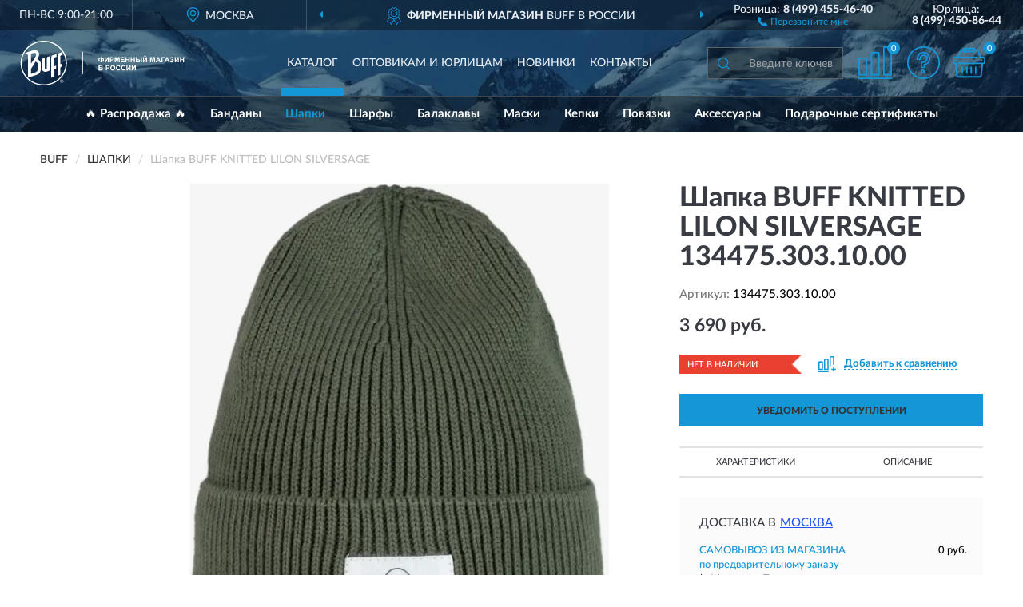

--- FILE ---
content_type: text/css
request_url: https://bff-russia.ru/catalog/view/theme/coloring/stylesheet/style.css?ver=75
body_size: 30314
content:
@font-face{font-family:'LatoWebBlack';src:url('/catalog/view/fonts/Lato-Black.eot');src:url('/catalog/view/fonts/Lato-Black.eot?#iefix') format('embedded-opentype'), url('/catalog/view/fonts/Lato-Black.woff2') format('woff2'), url('/catalog/view/fonts/Lato-Black.woff') format('woff'), url('/catalog/view/fonts/Lato-Black.ttf') format('truetype');font-style:normal;font-weight:normal;font-display:block;text-rendering:optimizeLegibility;}
@font-face{font-family:'LatoWebBold';src:url('/catalog/view/fonts/Lato-Bold.eot');src:url('/catalog/view/fonts/Lato-Bold.eot?#iefix') format('embedded-opentype'), url('/catalog/view/fonts/Lato-Bold.woff2') format('woff2'), url('/catalog/view/fonts/Lato-Bold.woff') format('woff'), url('/catalog/view/fonts/Lato-Bold.ttf') format('truetype');font-style:normal;font-weight:normal;font-display:block;text-rendering:optimizeLegibility;}
@font-face{font-family:'LatoWebHeavy';src:url('/catalog/view/fonts/Lato-Heavy.eot');src:url('/catalog/view/fonts/Lato-Heavy.eot?#iefix') format('embedded-opentype'), url('/catalog/view/fonts/Lato-Heavy.woff2') format('woff2'), url('/catalog/view/fonts/Lato-Heavy.woff') format('woff'), url('/catalog/view/fonts/Lato-Heavy.ttf') format('truetype');font-style:normal;font-weight:normal;font-display:block;text-rendering:optimizeLegibility;}
@font-face{font-family:'LatoWebMedium';src:url('/catalog/view/fonts/Lato-Heavy.eot');src:url('/catalog/view/fonts/Lato-Heavy.eot?#iefix') format('embedded-opentype'), url('/catalog/view/fonts/Lato-Heavy.woff2') format('woff2'), url('/catalog/view/fonts/Lato-Heavy.woff') format('woff'), url('/catalog/view/fonts/Lato-Heavy.ttf') format('truetype');font-style:normal;font-weight:bold;font-display:block;text-rendering:optimizeLegibility;}
@font-face{font-family:'LatoWebMedium';src:url('/catalog/view/fonts/Lato-Medium.eot');src:url('/catalog/view/fonts/Lato-Medium.eot?#iefix') format('embedded-opentype'), url('/catalog/view/fonts/Lato-Medium.woff2') format('woff2'), url('/catalog/view/fonts/Lato-Medium.woff') format('woff'), url('/catalog/view/fonts/Lato-Medium.ttf') format('truetype');font-style:normal;font-weight:normal;font-display:block;text-rendering:optimizeLegibility;}
@font-face{font-family:'LatoWebMedium';src:url('/catalog/view/fonts/Lato-Medium.eot');src:url('/catalog/view/fonts/Lato-Medium.eot?#iefix') format('embedded-opentype'), url('/catalog/view/fonts/Lato-Medium.woff2') format('woff2'), url('/catalog/view/fonts/Lato-Medium.woff') format('woff'), url('/catalog/view/fonts/Lato-Medium.ttf') format('truetype');font-style:italic;font-weight:normal;font-display:block;text-rendering:optimizeLegibility;}
body{font-family:'LatoWebMedium';font-weight:normal;background:#fff;background-attachment:fixed;}
header.bgjpg {background-image:url('/image/hbg.jpg');}
header.bgwebp {background-image:url('/image/hbg.webp');}
header {background-repeat:no-repeat;background-position:center;background-size:cover;}
h1{margin: 20px 0;font-size:28px;}header.mobile{position:fixed;top:0;left:0;right:0;z-index:5;border-bottom: 1px solid #5691af;}.container.split-container{margin-top:76px;margin-bottom:10px;}
a{color:#333;outline:none !important;}
a:hover{color:#1496d7;}
b, strong{font-family:'LatoWebHeavy';font-weight:normal;}
.red-link{color:#e4003a;}
i.required{color:#e4003a;}
.options i.required{display:none;}
.options .text-danger{color:#e4003a;}
.inline-block{display:inline-block;vertical-align:middle;}
.hr-margin-5{margin-top:5px;margin-bottom:5px;}
.overflow-hidden{overflow:hidden !important;}
.panel{border-radius:0;}
.modal{background:rgba(0,0,0,.5);z-index:1050;}
.modal-content{overflow:hidden;border-radius:0;}
.modal-open{overflow:auto;}
.btn-link {color:#333;}.btn:active, .btn.active{-webkit-box-shadow:none;box-shadow:none;}
.btn{outline:none !important;border-radius:0;font-size:11px;}
.btn-primary{text-transform:uppercase;background:#1496d7;border-color:#1496d7;color:#fff;}
.btn-primary:hover, .btn-primary:focus, .btn-primary.focus, .btn-primary:active, .btn-primary.active, .open>.dropdown-toggle.btn-primary{color:#fff;background-color:#1496d7;border-color:#1496d7;}
.btn-info {color:#fff;background-color:#1496d7;border-color:#1496d7;}
.btn-info:hover, .btn-info:focus, .btn-info.focus, .btn-info:active, .btn-info.active, .open>.dropdown-toggle.btn-info{color:#fff;background-color:#1496d7;border-color:#1496d7;}
label{font-weight:normal;}.btn-primary.disabled{background-color:#a5a5a5;border-color:#a5a5a5;}
.required > label:before{content:"* ";color:#f00;}
.image-radio{display:inline-block;}
.image-radio input{display:none;}
.image-radio img{cursor:pointer;}
.image-radio input:checked +img{border-color:#444;background-color:#444;}
.top-menu-bgr-box{background-color:#0000005c;color:#e7ecf2;}
.top-menu-bgr-box .row{display:flex;flex-wrap:wrap;align-items:center;}.working_time{order:1;border-right:1px solid #ffffff2e;}
.working_time .rezim{line-height:38px;}
.top-menu-bgr-box .current-city-holder{order:2;padding-bottom:1px;}.current-city-holder{position:relative;border-right:1px solid #ffffff2e;}
.top-advantage{order:5;}.top-advantage .advantage {height:38px;overflow:hidden;}
.advantage .advantage-block{height:38px;padding:10px 0 6px 0;text-transform:uppercase;}
.advantage .advantage-block span{background:url('/image/icon/avant_icon.svg') 0 center no-repeat;padding:4px 2px 4px 27px;cursor:default;}
.advantage .advantage-block b{font-family:'LatoWebHeavy';font-weight:normal;}
.top-advantage .owl-theme .owl-controls{margin-top:0px;}
.top-advantage .owl-theme .owl-controls .owl-buttons div{display:inline-block;zoom:1;margin:0;padding:5px 10px;font-size:14px;-webkit-border-radius:0;border-radius:0;background:none;opacity:1;color:#1496d7;}
.top-advantage .owl-theme .owl-controls .owl-prev{position:absolute;top:4px;left:5px;}
.top-advantage .owl-theme .owl-controls .owl-next{position:absolute;top:4px;right:5px;}
.header_address{display:none;border-left:1px solid #ffffff2e;border-right:1px solid #ffffff2e;}
.header_address .address{line-height:38px;}.top-menu-bgr-box .header_address .address{line-height:1.2;padding:3px 0;margin-left:auto;margin-right:auto;text-align:center;white-space:inherit;}.top-menu-bgr-box .header_address.noborder {border:0;}
.findus{display:inline-block;margin-left:15px;line-height:1;cursor:pointer;font-size:12px;}
.findus i{width:12px;height:12px;display:inline-block;vertical-align:bottom;background-image:url('/image/icon/pointf_map.svg');background-repeat:no-repeat;background-position:center;margin-right:4px;}
.findus span{display:inline-block;vertical-align:bottom;text-decoration:underline;}
.header_phone{padding-top:5px;padding-bottom:5px;}.header_phone.fl_phone{order:3;}.header_phone.ul_phone{order:4;}
.header_phone .tel {line-height:1;}.header_phone .tel b {white-space:nowrap;}.header-bgr-box.mobile {border-bottom:1px solid #5691af;}.header-bgr-box.mobile > .container{padding:0;}
.call{line-height:1;}
.call .callme,.findus span{cursor:pointer;font-size:12px;color:#1496d7;}
.call .callme i{width: 12px;height: 12px;display: inline-block;vertical-align: bottom;background-image:url('/image/icon/tel_icon.svg');background-repeat:no-repeat;background-position:center;margin-right:4px;}
.call .callme span{display:inline-block;vertical-align:bottom;text-decoration:underline;}
.call .callme:hover,.findus:hover{color:#1496d7;}
.new-design-top-box{text-align:center;margin-top:15px;margin-bottom:15px;padding-bottom:0px;}
.new-design-top-box .cus2-block{background:#393c43;color:#fff;padding-top:3px;padding-bottom:3px;text-shadow:-1px 0 black, 0 1px black, 1px 0 black, 0 -1px black;}
.header-bgr-box .catalog-block{color:#393b42;}
.header-bgr-box .catalog-line{width:auto;float:none;margin-left:auto;margin-right:auto;display:inline-block;}
.header-bgr-box .catalog-item{display:inline-block;padding:20px 0 0 0;}
.header-bgr-box .catalog-item a{display:inline-block;line-height:42px;font-size:14px;text-transform:uppercase;white-space:nowrap;padding:0 15px;cursor:pointer;text-decoration:none;color:#e7ecf2;}
.header-bgr-box .search-block{float:right;}
.header-bgr-box .cart-block{float:right;}
.header-bgr-box .cart-item{padding-top:20px;padding-bottom:15px;}
.header-bgr-box .cart-mobil .cart-item {font-size:0;padding-top:0px;padding-bottom:0px;}.header-bgr-box .cart-mobil-block .cart-item a.mcart{background-image:url('/image/icon/card.svg');}
 
.header-bgr-box .cart-item.cart-icon{text-align:left;}
.header-bgr-box .cart-item a{width:44px;height:41px;position:relative;display:inline-block;cursor:pointer;background-repeat:no-repeat;background-position:center;}
.header-bgr-box .cart-item a.mhelp{background-image:url('/image/icon/help_icon.svg');}
.header-bgr-box .cart-item a.mcart{background-image:url('/image/icon/icon_cart.svg');}
.header-bgr-box .cart-item span.compare-qty, .header-bgr-box .compare-item span.compare-qty{position:absolute;right:-9px;top:-6px;font-size:11px;padding:3px 4px 2px 3px;border-radius:50%;line-height:1;display:block;min-width:16px;text-align:center;background:#1496d7;color:#fff;}.header-bgr-box .cart-item span.cart-qty {position:absolute;right:-12px;top:-6px;font-size:11px;padding:3px 4px 2px 3px;border-radius:50%;line-height:1;display:block;min-width:16px;text-align:center;background:#1496d7;color:#fff;}
.header-bgr-box .cart-item a.mcart:hover span.cart-qty{background-color:#1496d7;}
.mobile-advantage-line{padding:2px 0;color:#fff;}
.mobile-advantage-line .top-advantage {padding-top:0;}.mobile-advantage-line .top-advantage .owl-theme .owl-controls .owl-buttons div {display:none;}.mobile-advantage-line .top-advantage .advantage{height:22px;}.mobile-advantage-line .advantage .advantage-block{height:22px;padding:0;}.mobile-advantage-line .advantage .advantage-block span {display: inline-block;font-size: 12px;line-height: 1;background: url('/image/icon/star.svg') left center no-repeat;background-size:14px;padding:5px 2px 5px 23px;}
.header-bgr-box .cart-item a.mcompare{background-image:url('/image/icon/compare_sh.svg');}.visible-xs-inline {display:none;}
.breadcrumb-line{margin-bottom:10px;}
.breadcrumb{font-size:14px;margin:0;padding:5px 0 10px 0;background:none;color:#000;text-transform:uppercase;border:0;list-style:none;overflow-x:auto;overflow-y:hidden;white-space:nowrap;}
.breadcrumb .active{color:#bdbdbd;text-transform:none;}
.container.category-page .sort-box.sort-mobile {margin: 0 -5px 5px -5px;padding:5px 0;background-color:#fafafa}.container.category-page .sort-mobile .sort-block{margin-bottom:0;text-align:right;}
.container.category-page .sort-block {padding: 0 5px;margin-bottom:5px;}.container.category-page .sort-block form {background-color:#fafafa;}
.container.category-page .sort-block .form-group {margin-bottom:0px;margin-left:20px;}
.container.category-page .sort-block label {padding-right:10px;font-size:14px;display:inline-block;vertical-align:middle;margin-bottom:0;color:#777;}.container.category-page .sort-block a {font-size:14px;padding:6px 8px;display:inline-block;vertical-align:middle;color:#777;text-decoration:none;}.container.category-page .sort-block a.active {color:#1496d7;}.container.category-page .sort-block a span {border-bottom:1px dashed;}.container.category-page .sort-block a.active span {border-color:transparent;}.container.category-page .sort-block a:hover {color:#1496d7;}.container.category-page .sort-block a:hover span {border-color:#1496d7;}
 .container.category-page .sort-block .form-ncontrol {display: inline-block;width: 200px;height: 31px;background-image: url('/image/icon/icon_arrow.svg');background-repeat: no-repeat;background-position: 180px 10px;background-color: #f9f9f9;border: 1px solid #f7f3f3;border-radius: 0;box-shadow: none;color: #b0b1b3;font-size: 14px;padding: 8px 10px 7px 10px;line-height: 1;cursor: pointer;outline: 0;-webkit-appearance: none;-moz-appearance: none;-ms-appearance: none;appearance:none !important;}
.container.category-page .description-line .well {padding:30px 40px;}.container.category-page .sort-mobile .filter-block {padding-left:10px;}.container.category-page .sort-mobile .sort-block .dropdown {display: inline-block;padding-left: 23px;padding-right: 9px;background-image: url('/image/icon/sort.svg');background-repeat: no-repeat;background-position: 5px center;}.container.category-page .sort-mobile .sort-block .dropdown.asc {background-image: url('/image/icon/sort_1.svg');}.container.category-page .sort-mobile .sort-block .dropdown .dropdown-backdrop {background: #e3e3e345;}.container.category-page .sort-mobile .sort-block .dropdown-menu {padding: 0;border-radius: 0;border-color: #ebebeb;min-width: 150px;box-shadow: none;}
.description-line.nopagination{margin-top:35px;}.container.category-page .sort-mobile .sort-block .dropdown-menu li {position: relative;padding-left: 24px;}.container.category-page .sort-mobile .sort-block .dropdown-menu li + li {border-top: 1px solid #ebebeb;}.container.category-page .sort-mobile .sort-block .dropdown-menu li.active:before {color: #1496d7;content: "•";font-size: 19px;line-height: 1;position: absolute;left: 12px;top: 5px;}.container.category-page .sort-mobile .sort-block .dropdown-menu li a {float: none;width: auto;text-transform: uppercase;font-size: 12px;color: #393b42;margin: 0;padding: 10px 8px;line-height: 1;background: none;vertical-align: baseline;}
.description-line .well {line-height:1.6;}#filter_btn {position: relative;font-size: 12px;text-transform: uppercase;border: 0;padding: 6px 10px 6px 28px;color: #393b42;cursor: pointer;background-image: url('/image/icon/filter.svg');background-repeat: no-repeat;background-position: 5px center;background-size: 15px;background-color: inherit;box-shadow: none;}#dropdownsort {display: inline-block;width: 125px;height: 30px;text-transform: uppercase;text-align: left;font-size: 12px;color: #393b42;cursor: pointer;line-height: 1;background-image: url('/image/icon/icon_down.svg');background-repeat: no-repeat;background-position: 105px center;background-color: inherit;border: 0;box-shadow: none;padding: 8px 10px 7px 10px;-webkit-appearance: none;-moz-appearance: none; -ms-appearance: none;appearance: none !important;}
.description-line .well ul {padding-left:30px;}#filter_btn .filter-bars {position: absolute;left: 13px;top: -1px;font-size: 11px;padding: 3px 4px 2px 4px;border-radius: 50%;line-height: 1;display: block;min-width: 16px;text-align: center;background: #1496d7;color: #fff;}#filter_btn.bars{padding: 6px 10px 6px 33px;}
.description-line .well li{list-style:none;}
.description-line .well li:before {color:#1496d7;content: "•";padding-right:7px;font-size:16px;}
@media (min-width:768px){#column-left{width:220px;padding-right:0;}
#column-right{width:220px;padding-left:0;}
#content.col-sm-8{width:calc(100% - 220px);}
#content.col-sm-4{width:calc(100% - 440px);}
.image-radio img{max-width:39px;}
.callback_button{display:none;}
}
@media (max-width:579px){
.container.category-page .sort-block {margin-left:0;margin-right:auto;text-align:left;margin-bottom:5px;}
.container.category-page .sort-block label {margin-bottom:2px;}
 
}
@media (max-width:479px){
.container.category-page .sort-line{padding-left:6px;padding-right:6px;z-index:2;}.container.category-page .sort-mobile .sort-line{padding-left:0;}.container.category-page .sort-box.sort-mobile{margin-bottom:1px;}.container.category-page .sort-block{padding:0;}
 
}
@media (max-width:767px){.header-bgr-box .cart-block{width:190px;padding-right:20px;}.header-bgr-box .search-block{width: calc(100% - 190px);}.header-bgr-box .cart-item{padding-left:5px;padding-right:5px;}}
@media (min-width:992px){.image-radio img{max-width:41px;}.header-bgr-box .catalog-item a{padding:0 10px;}.header-bgr-box .catalog-block{width:35%;}.header-bgr-box .search-block{width:20%;}.header-bgr-box .cart-block{width:20%;}
}
@media (min-width:1200px){.top-menu-bgr-box .container, .header-bgr-box .container {width:100%;max-width:1800px;padding-left:10px;padding-right:10px;}.header-bgr-box .container {padding-right:45px;}
.top-menu-bgr-box .working_time{width:13%;}
.top-menu-bgr-box .current-city-holder{width:17%;}
.top-menu-bgr-box .header_address{width:0px;}
.top-menu-bgr-box .header_phone.fl_phone{order:5;width:17%;}.top-menu-bgr-box .header_phone.ul_phone{order:6;width:13%;}
.top-menu-bgr-box .top-advantage{order:3;width:40%;}
.image-radio img{max-width:44px;}
.callback_button{display:block;}
.header-bgr-box .logo-block{width:300px;}
.header-bgr-box .search-block{width:190px;}
.header-bgr-box .cart-block{width:180px;}.header-bgr-box .cart-item{padding-left:5px;padding-right:5px;}
.header-bgr-box .catalog-block{width:calc(100% - 300px - 190px - 180px);}
.top-advantage .owl-theme .owl-controls .owl-prev{left:-5px;}
.top-advantage .owl-theme .owl-controls .owl-next{right:-5px;}
.header-bgr-box .catalog-item a{padding:0 7px;padding-bottom:10px;border-bottom:10px solid;border-bottom-color:transparent;}
.header-bgr-box .catalog-item a:hover, .header-bgr-box .catalog-item a.active{border-bottom-color:#1496d7;}
.container.category-page{width:100%;max-width:1800px;padding-left:40px;padding-right:10px;}
#column-left{width:250px;padding-right:0;}
#column-right{width:250px;padding-left:0;}
#content.col-md-9{width:calc(100% - 250px);}
#content.col-md-6{width:calc(100% - 500px);}
.container.category-page .description-line{padding-right:40px;}
.container.category-page .lastreviews-line{padding-right:40px;}
.container.category-page .description-line .well{padding:30px 80px;}
.container.category-page .sort-box {margin-top:-10px;}
}
@media (min-width:1400px){.top-menu-bgr-box .working_time{width:15%;}.top-menu-bgr-box.msk .working_time{width:10%;}
.top-menu-bgr-box .current-city-holder{width:15%;}.top-menu-bgr-box.msk .current-city-holder{width:10%;}
.top-menu-bgr-box.msk .header_address{display:block;order:4;width:20%;}
.top-menu-bgr-box .header_phone.fl_phone,.top-menu-bgr-box .header_phone.ul_phone{width:15%;}.top-menu-bgr-box.msk .header_phone.fl_phone{width:15%;}.top-menu-bgr-box.msk .header_phone.ul_phone{width:10%;}
.top-menu-bgr-box .top-advantage{width:40%;}.top-menu-bgr-box.msk .top-advantage{width:35%;}
.header-bgr-box .logo-block{width:360px;}
.header-bgr-box .search-block{width:255px;}#search{max-width:225px;}
.header-bgr-box .cart-block{width:200px;}
.header-bgr-box .catalog-block{width:calc(100% - 360px - 255px - 200px);}
.top-advantage .owl-theme .owl-controls .owl-prev{left:5px;}
.top-advantage .owl-theme .owl-controls .owl-next{right:5px;}
.header-bgr-box .catalog-item a{padding:0 12px;padding-bottom:10px;}
}
@media (min-width:1600px){.top-menu-bgr-box.msk .working_time{width:10%;}
.top-menu-bgr-box.msk .current-city-holder{width:10%;}
.top-menu-bgr-box.msk .header_address{width:20%;}
.top-menu-bgr-box.msk .header_phone.fl_phone,.top-menu-bgr-box.msk .header_phone.ul_phone{width:13%;}
.top-menu-bgr-box.msk .top-advantage{width:34%;}
.header-bgr-box .logo-block{width:440px;}
.header-bgr-box .search-block{width:300px;padding-right:20px;}#search{max-width:250px;}
.header-bgr-box .cart-block{width:210px;}.header-bgr-box .cart-item{padding-left:10px;padding-right:10px;}
.header-bgr-box .catalog-block{width:calc(100% - 440px - 300px - 210px);}
.top-advantage .owl-theme .owl-controls .owl-prev {left:25px;}.top-advantage.msk .owl-theme .owl-controls .owl-prev{left:15px;}
.top-advantage .owl-theme .owl-controls .owl-next {right:25px;}.top-advantage.msk .owl-theme .owl-controls .owl-next{right:15px;}
.header-bgr-box .catalog-item a{padding:0 15px;padding-bottom:10px;}
}
@media (min-width:1800px){.top-advantage .owl-theme .owl-controls .owl-prev{left:30px;}.top-advantage.msk .owl-theme .owl-controls .owl-prev{left:30px;}
.top-advantage .owl-theme .owl-controls .owl-next{right:30px;}.top-advantage.msk .owl-theme .owl-controls .owl-next{right:30px;}
}
@media (max-width:767px){.text-right-xs{text-align:right;}
.text-left-xs{text-align:left;}
.text-center-xs{text-align:center;}
.dropdown-menu.pull-left-xs{left:0;right:auto;}
.top-menu-bgr-box .top-links{border-top:1px solid #fff;}
.olink.top-menu-box .col-xs-3{border-right:1px solid #fff;}
.city-block{border-top:1px solid #fff;}
.description-line .well ul {padding-left:20px;}
}
@media (min-width:768px){.text-right-sm{text-align:right;}
.text-left-sm{text-align:left;}
.text-center-sm{text-align:center;}
}
@media (min-width:992px){.text-right-md{text-align:right;}
.text-left-md{text-align:left;}
.text-center-md{text-align:center;}
}
@media (min-width:1200px){.text-right-lg{text-align:right;}
.text-left-lg{text-align:left;}
.text-center-lg{text-align:center;}
}
@media (max-width:1199px){.current-city-holder{border-right:0;}
.header-bgr-box .catalog-line{padding:17px 0 15px 0;}
.header-bgr-box .catalog-item{padding:0;}
.header-bgr-box .catalog-item a{line-height:25px;}
.top-advantage .owl-theme .owl-controls .owl-prev{left:190px;}
.top-advantage .owl-theme .owl-controls .owl-next{right:190px;}
}
@media (max-width:991px){.header-bgr-box .cart-item{padding-top:5px;padding-bottom:10px;}
#logo{text-align: left;}.container.category-page .sort-block .form-group{margin-left:10px;}.container.category-page .sort-block label{display:none;}
#logo img{margin-left:0;}
.header_address .address{line-height:1.2;white-space:nowrap;text-align:right;padding-top:5px;}
.top-advantage .owl-theme .owl-controls .owl-prev{left:90px;}
.top-advantage .owl-theme .owl-controls .owl-next{right:90px;}
}
@media (max-width:767px){.visible-xs-inline{display:inline;}
.top-menu-bgr-box .header_address{border-left:0;}.header_address .address{font-size:14px;text-align:center;}
.container.category-page .description-line .well{padding:20px 30px;}
}
#top{background:#fff;font-size:0;border-bottom:1px solid #ddd;padding-top:6px;padding-bottom:6px;box-shadow:0 01px 5px rgba(0,0,0,.1);}
#top .btn-group{margin:0 3px;}
#top .pull-left > div:first-child .btn-group{margin-left:0;}
#top .pull-right > div:last-child .btn-group{margin-right:0;}
#top .btn{background:#f5f5f5;line-height:26px;border-color:#ddd;padding-top:0px;padding-bottom:0px;padding-left:8px;padding-right:8px;}
#top .btn:hover{background:#fff;border-color:#ccc;}
#top .btn a{text-decoration:none;}
#top .btn img{vertical-align:baseline;}
#top .btn .badge{border-radius:4px;background:#ddd;color:#333;}
#top .btn .caret{color:#bbb;}
#top .btn .fa, #top .btn .glyphicon{color:#777;}
#top .btn:hover .fa, #top .btn:hover .glyphicon{color:#E65136;}
#top .dropdown-menu{z-index:1012;}
@media (max-width:767px){#top .btn-group{margin-left:2px;margin-right:2px;}
#top .btn{padding-left:4px;padding-right:4px;}
}
#logo{padding:13px 0;position:relative;}
#logo img{margin-left:auto;margin-right:auto;}
@media (max-width:991px){.custom-blocks{font-size:13px !important;}
}
@media (min-width:992px){#logo img{margin-left:0;}
}
@media (min-width:1200px){#logo a{display:inline-block;}
#logo img{display:inline-block;max-width:none;margin-left:15px;}
}
@media (min-width:1400px){#logo img{margin-left:35px;}
}
#phone{padding:7px 0;position:relative;}
#phone .phone{font-size:16px;font-weight:700;position:relative;display:inline-block;width:100%;}
@media (min-width:992px) and (max-width:1199px){#phone .phone{font-size:17px;}
#phone .hint{font-size:10px !important;}
.callback_button{display:none;}
#cart > .btn #cart-total{margin-left:10px !important}
#cart > .btn{background:#1496d7 !important;padding:4px 15px 4px 0px !important;}
.phones_block .phone{line-height:22px;}
.second_phones .phone2 .tel{line-height:22px;}
}
#phone .main-phone{cursor:pointer;line-height:26px;color:#000;}
#phone .phone .icon{color:#ccc;font-size:18px;}
#phone .hint{font-size:12px;line-height:12px;text-decoration:none;color:#aaa;}
#phone .allcontacts{min-width:100%;margin-top:7px;z-index:1012;}
#phone .fu{width:16px;text-align:center;padding:1px 0;}
#phone .max16{max-width:16px;}
#phone .schedule{padding:0 20px;}
@media (min-width:992px){.powered > div{margin-top:5px;}
#phone{padding-top:3px;}
}
@media (max-width:767px){#phone span div{display:inline-block;}
#phone span div:first-child{margin-right:10px;}
}
@media (min-width:376px) and (max-width:414px){#header-menu a:nth-child(2){display:inline-block !important;}
#phone span div:first-child{margin-right:30px !important;}
}
@media (max-width:414px){#header-menu a:nth-child(2){display:none;}
#header-menu{padding:0 !important;}
#phone{padding:7px 0 15px 0px;}
#phone .phone{font-size:15px;}
#phone span div{display:inline-block;}
#phone span div:first-child{margin-right:10px;}
#phone .hint{display:none;}
}
.top-cent{padding-top:15px;font-family:arial;}
.phone{line-height:22px;padding-top:1px;}
.phone .tel{font-size:24px;font-weight:bold;}
.phone span{font-size:13px;color:#777;}
.phone2 .tel{text-align:right;font-size:17px;font-weight:bold;line-height:22px;display:inline-block;}
.phone2 .tel span{display:inline-block;}
@media (min-width:992px) and (max-width:1199px){.phone2 .tel{text-align:center;margin-bottom:10px;}
}
@media (max-width:1199px){.phone .tel{font-size:18px;}
.phone span{font-size:11px;}
}
@media (max-width:991px){.phone2 .tel span{margin-right:15px;margin-top:10px;}
.phone .tel{font-size:17px;}
.phones_block{padding-left:5px;padding-right:5px;}
}
@media (min-width:768px){.phone2 .tel span{margin-top:0 !important;}
}
@media (max-width:767px){#content.category-content{padding-left:5px;padding-right:5px;}.category-content .content-top-box.row, .category-content .sort-box.row, .category-content .row.top-maincat, .category-content .row.bottom-maincat {margin-left:-5px;margin-right:-5px;}.container.category-page .sort-block{padding:0;} 
.phones_block{padding-left:0;padding-right:0;}
.phone .tel{font-size:18px;}
}
@media (max-width:529px){
.phone .tel{font-size:18px;}
}
@media (max-width:479px){
.phone .tel {font-size:16px;}.container.category-page .sort-block form{background-color:inherit;}.container.category-page .sort-block .form-group{margin-left:0;}.container.category-page .sort-block a {background-color:#fafafa;margin-right:2px;padding:5px 8px;}
.city-block.top-cent .call .callme, .city-block.top-cent button.current-city{font-size:12px;}
}
#header-menu{padding:10px 0 20px 0;}
#header-menu .btn{line-height:20px;font-size:15px;}
#header-menu .btn span{border-bottom:1px solid #ddd;}
#header-menu i{color:#ccc;}
@media (min-width:992px){#header-menu{padding:28px 0 33px 0;}
}
.common-home #menu button i{display:none;}
.common-home #menu button:hover{color:#1496d7;}
#search{padding-top:21px;padding-bottom:21px;max-width:250px;margin-left:auto;margin-right:0;}
#change_category{background-color:#eee;color:#333;font-size:13px;line-height:20px;border-right-width:0px;border-color:#ccc;}
#change_category .category-name{display:inline-block;vertical-align:bottom;max-width:90px;overflow:hidden;text-overflow:ellipsis;white-space:nowrap;}
#search .btn .caret{color:#ccc;}
#search-button{background:url('/image/icon/search_icon.svg') center center no-repeat;background-size:15px;background-color:#0000005c;color:#1496d7;margin-right:0;text-shadow:none;border-color:#5c6466;border-radius:0;padding:19px;padding-right:20px;border-right:0;box-shadow:none;}
#search .form-control{height:40px;font-size:16px;border-radius:0;border:1px solid #5c6466;border-left:0;box-shadow:none;background-color:#0000005c;color:#cfd3d9;}
#search input::placeholder{ font-weight:normal;font-size:14px;color:#999ca1;}
#search input::-webkit-input-placeholder{ font-weight:normal;font-size:14px;color:#999ca1;}
#search input:-moz-placeholder{ font-weight:normal;font-size:14px;color:#999ca1;}#search input:focus::placeholder{color:transparent;}#search input:focus::-webkit-input-placeholder{color:transparent;}#search input:focus:-moz-placeholder{color:transparent;}#search input:focus:-ms-input-placeholder{color:transparent;}
@media (max-width:991px){.header-bgr-box .catalog-line{padding:10px 0 10px 0;}
#search{padding-top:10px;padding-bottom:10px;max-width:90%;margin-left:0;margin-right:auto;}
#search-button{margin-right:0px;}
#search-button2{right:0px;}
}
@media (max-width:767px){#button-search{margin:0 auto;display:block;margin-top:10px;width:100px;}
.header-bgr-box .cart-item{padding-top:9px;padding-bottom:10px;}
.header-bgr-box .search-block{float:left;}
}
@media (max-width:629px){
.top-advantage .owl-theme .owl-controls .owl-prev{left:5px;}
.top-advantage .owl-theme .owl-controls .owl-next{right:5px;}
}
@media (max-width:579px){
.header-bgr-box .catalog-item{padding:5px 0;}
.top-advantage{padding-top:10px;}
}
@media (max-width:429px){.top-advantage .owl-theme .owl-controls .owl-buttons div{display:none;}
 .container.category-page .sort-block a {font-size:13px;}
 
.header_address .address{font-size:13px;}
.advantage .advantage-block{overflow:hidden;}
.advantage .advantage-block span{text-overflow:ellipsis;overflow:hidden;height:22px;white-space:nowrap;font-size:13px;}
}
@media (max-width:379px){.advantage .advantage-block span {font-size:12px;}.container.category-page .sort-block .form-group {overflow:hidden;}.container.category-page .sort-block a {float:left;width:25%;margin-right:0;padding:5px 0;}
}
#cart{position:relative;border-radius:5px;margin-bottom:15px;margin-top:15px;z-index:1010;}
#cart > .btn{background:#1496d7 url(../image/cart.png) 10px center no-repeat;color:#000;border-radius:5px;padding:4px 15px 4px 10px;line-height:32px;}
#cart > .btn > .fa{line-height:32px;float:right;color:#393c43;}
#cart > .btn #cart-total{display:block;color:#393c43;text-align:left;margin-left:40px;margin-right:15px;}
#cart > .btn #cart-total b{color:#393c43;}
#cart .products, #cart .prices{line-height:32px;font-size:14px;white-space:nowrap;overflow:hidden;text-overflow:ellipsis;display:inline;}
#cart .dropdown-menu{min-width:100%;}
#cart .dropdown-menu table{margin-bottom:10px;}
#cart .dropdown-menu li > div{min-width:427px;padding:0 10px;}
@media (min-width:992px){#cart .products, #cart .prices{line-height:16px;font-size:13px;display:block;}
}
@media (max-width:478px){#cart .dropdown-menu{width:100%;}
#cart .dropdown-menu li > div{min-width:100%;}
}
#menu{border-radius:6px;margin-bottom:10px;z-index:1009;}
#menu a{text-decoration:none;}
#menu .btn{color:#000;text-align:left;border-radius:6px;padding:7px 20px;z-index:1001;border:1px solid #ccc;font-weight:600;background:#eee !important;}
#menu.open .dropdown-toggle{-webkit-box-shadow:none;box-shadow:none;}
#menu.open .btn{border-radius:6px 6px 1px 1px;}
#menu .btn > .fa{float:right;line-height:20px;}
#menu #menu-list{width:100%;border-color:#ddd;border-radius:0px 0px 4px 4px;padding:0;margin:-1px 0 0 0;}
#menu #menu-list .arrow{color:#aaa;line-height:20px;float:right;}
#menu #menu-list .count{font-size:0.75em;color:#ccc;margin-left:3px;}
#menu #menu-list .livel-down{color:#ddd;margin-right:5px;}
#menu #menu-list > li{padding:0;}
#menu #menu-list > li + li{border-top:1px solid #eee;}
#menu #menu-list > li > a{padding:8px 20px;white-space:normal;font-weight:600;}
#menu #menu-list > li > a:hover{color:#1496d7;}
#menu #menu-list > li > a.hover{background:#f5f5f5;color:#1496d7;}
#menu #menu-list > li:first-child > a{padding-top:10px;}
#menu-home-helper{display:none;}
#menu #menu-list:hover{display:block;}
@media (min-width:992px){#menu + #menuMask{display:none;position:fixed;left:0;top:0;height:100%;width:100%;background:rgba(0,0,0,.3);z-index:1038;}
#menu.open + #menuMask{display:block;}
#menu.open{z-index:1039;}
#menu.open #menu-list{z-index:1039;}
.common-home #menu #menu-list{display:block;}
#menu-home-helper{display:block;margin-bottom:20px;}
.common-home #menu .btn{border-radius:5px 5px 1px 1px;}
.box-col-3{width:331.2%;}
.box-col-2{width:220%;}
.box-col-1{width:110%;}
}
@media (min-width:1200px){.box-col-3{width:325.4%;}
}
#menu-mobile{z-index:1009;height:40px;}
#menu-mobile a{text-decoration:none;}
#menu-mobile .btn.dropdown-toggle{color:#1496d7;display:inline-block;margin:auto;padding:12px 0px;z-index:1001;border:2px solid #1496d7;background:transparent;border:0;font-size:0;}#menu-mobile i.menu-bars{display:inline-block;width:18px;height:16px;background-image: url('/image/icon/menu.svg');background-repeat:no-repeat;background-position:center;}
#menu-mobile.open .dropdown-toggle{-webkit-box-shadow:none;box-shadow:none;}
#menu-mobile .btn.dropdown-toggle > .fa{float:right;line-height:20px;}
#menu-mobile .dropdown-menu{position:fixed;width:280px;height:100%;top:0;left:-280px;border-radius:0;padding:0;margin:0;border-left:0;border-top:0;border-bottom:0;overflow:hidden;}
#menu-mobile.open .dropdown-menu{z-index:1039;}
#menu-mobile .dropdown-backdrop{background:rgba(0,0,0,.4);}#menu-mobile-list .mm-bottom-block .mm-item.mm-item-address a{text-decoration:underline;}
#menu-mobile-list{position:absolute;top:0;left:0;width:100%;height:100%;border:0;padding:0;margin:0;opacity:1 !important;overflow:auto;}
#menu-mobile-list li{list-style:none;display:block;padding:0 10px 0 25px;margin:0;}
#menu-mobile-list li a{white-space:normal;font-weight:normal;font-size:15px;line-height:15px;color:#393b42;display:inline-block;vertical-align:middle;padding:8px 0px 8px 0px;}
#menu-mobile-list li a:hover{color:#1496d7;background-color:transparent;}
#menu-mobile-list li a.hover{color:#1496d7;background-color:transparent;}
#menu-mobile.open{z-index:1039;}
#menu-mobile.open #menu-mobile-list{z-index:1039;}
#menu-mobile-list li.mm-category a{height:36px;line-height:36px;padding:0;}
#menu-mobile-list li.mm-category .fa{font-size:8px;color:#1496d7;margin-right:5px;display:inline-block;vertical-align:middle;height:36px;line-height:36px;}
#menu-mobile-list li.mm-info{background-color:#eff0f1; }
#menu-mobile-list li.mm-info a{color:#6e6e6e;}
#menu-mobile-list li.mm-info a:hover{color:#1496d7;background-color:transparent;}
#menu-mobile-list li.mm-bottom {padding-top:15px;padding-bottom:15px;}#menu-mobile-list li.mm-top{padding:8px 8px 8px 19px;}
#menu-mobile-list li.mm-bottom .mm-item {padding:5px 0;}#menu-mobile-list li.mm-top .mm-item{padding:3px 0;}
#menu-mobile-list li.mm-header{border-bottom:1px solid #ebebeb;background-color:#eff0f1;}
#menu-mobile-list .mm-title{padding:16px 0 14px 0;font-family:'LatoWebHeavy';padding-left:84px;}
#menu-mobile-list .mm-title a{padding:5px 10px;position:absolute;top:8px;right:10px;cursor:pointer;}
#menu-mobile-list .mm-title a span{font-size:26px;color:#1496d7;line-height:1;}
#menu-mobile-list li.mm-searh{padding:0 7px 0 12px;border-top:1px solid #ebebeb;border-bottom:1px solid #ebebeb;}
#menu-mobile-list li.mm-searh .input-group{padding-top:4px;padding-bottom:4px;z-index:1011;margin:0;}
#menu-mobile-list li.mm-searh .input-group .form-control{height:40px;font-size:16px;border-radius:0;border:0;border-right:0;box-shadow:none;float:none;-webkit-appearance:none;-moz-appearance:none;appearance:none;}
#menu-mobile-list li.mm-searh .input-group .form-control::placeholder{ font-size:14px;}
#menu-mobile-list li.mm-searh .input-group .form-control::-webkit-input-placeholder{ font-size:14px;}
#menu-mobile-list li.mm-searh .input-group .form-control:-moz-placeholder{ font-size:14px;}
#msearch-button{background-image: url('/image/icon/search_icon.svg');background-repeat: no-repeat;background-position: center;background-size: 15px;background-color:transparent;color:#1496d7;text-shadow:none;border-color:transparent;border-radius:0;padding:19px;padding-right:20px;border-right:0;box-shadow:none;}
#menu-mobile-list .mm-top-block .mm-item i, #menu-mobile-list .mm-bottom-block .mm-item i {background-position: center;background-repeat:no-repeat;display:inline-block;vertical-align:bottom;width:19px;height:23px;margin-right:7px;}
#menu-mobile-list .mm-top-block .mm-item span, #menu-mobile-list .mm-bottom-block .mm-item span { font-size:14px;color:#6e6e6e;display:inline-block;vertical-align:bottom;width:calc(100% - 27px);}
#menu-mobile-list .mm-bottom-block .mm-item.mm-item-rezim i{background-image: url('/image/icon/time_icon.svg');}
#menu-mobile-list .mm-bottom-block .mm-item.mm-item-phone i{vertical-align:top;background-image: url('/image/icon/tel_icon.svg');background-size: 16px;}
#menu-mobile-list .mm-bottom-block .mm-item.mm-item-address i{background-image: url('/image/icon/pointf_icon.svg');vertical-align:top;}
#menu-mobile-list .mm-bottom-block .mm-item.mm-item-address span{line-height:1.2;vertical-align:top;}
#menu-mobile-list .mm-bottom-block .mm-item.mm-item-email i{background-image: url('/image/icon/mail_icon.svg');vertical-align: top;}
#menu-mobile-list .mm-bottom-block .mm-item.mm-item-address a{display:block;padding:0;font-size:14px;color:#1496d7;padding-left:26px;}
#menu-mobile-list .mm-top-block .mm-item.mm-item-city .now-city {width:auto;max-width: calc(100% - 27px - 58px);padding-right:3px;text-transform:uppercase;text-overflow:ellipsis;overflow: hidden;white-space: nowrap;color:#393b42;}#menu-mobile-list button.current-city {width:auto;padding:0;text-transform:none;color:#1496d7;text-decoration: underline;text-decoration-style: dashed;font-size:12px;vertical-align:text-bottom;padding-left:5px;}#menu-mobile-list .searchlive-result {left:-11px;right:auto;width:277px;min-width:277px;top:50px !important;margin-top:-1px;border:0;}
#menu-mobile-list .mm-top-block .mm-item.mm-item-contacts a {font-size:14px;vertical-align:bottom;padding-top:0;padding-bottom:0;line-height:20px;text-transform:uppercase;}#menu-mobile-list .mm-top-block .mm-item.mm-item-city i {background-image: url('/image/icon/city.svg');background-size:16px;}#menu-mobile-list .mm-top-block .mm-item.mm-item-contacts i{background-image: url('/image/icon/pointf_icon.svg');}#menu-mobile-list .searchlive-result .results-total a {padding:10px 0px 10px 0px;font-size:13px;}
#menuMask, #filterMask{display:none;opacity:0;position:fixed;left:0;top:0;height:100%;width:100%;background:rgba(0,0,0,.3);z-index:1038;}
#menu-mobile.open + #menuMask {display:block;}#filter_mobile.open + #filterMask{display:block;}#filterMask {background:#e3e3e3d4;}
#content{min-height:400px;}
.btn-wc{text-align:left;}
form > .buttons{margin-bottom:20px;}
#product-top{margin-bottom:35px;}#product-top img[data-src]{display:none;opacity:0;}
#product-middle{margin-bottom:35px;}#product-mimages.mobile{display:block;}
.container.product-page{margin-bottom:40px;}
.product-page h1{font-family:'LatoWebHeavy';margin-top:0;font-size:34px;color:#393b42;margin-bottom:20px;}
.skurev-info{margin-bottom:20px;overflow:hidden;}
.review-info {float:left;font-size:0;}
.sku-info{line-height:1;font-size:15px;color:#767676;}
.review-info + .sku-info{float:right;width:60%;text-align:right;}
.sku-info span{color:#010101;}
.desc-info{line-height:1.3;margin-bottom:18px;}
.review-info .count-rev {font-size:13px;margin-left:5px;color:#767676;cursor:pointer;line-height:1;display:inline-block;vertical-align:bottom;}.review-info .count-rev:hover {color:#1496d7;}
.review-info .ret-star {display:inline-block;vertical-align:bottom;width:100px;height:15px;}.review-info .ret-star.star1 {background: url('/image/icon/rating1.svg') no-repeat;}.review-info .ret-star.star2 {background: url('/image/icon/rating2.svg') no-repeat;}.review-info .ret-star.star3 {background: url('/image/icon/rating3.svg') no-repeat;}.review-info .ret-star.star4 {background: url('/image/icon/rating4.svg') no-repeat;}.review-info .ret-star.star5 {background: url('/image/icon/rating5.svg') no-repeat;}
.price-info{margin-bottom:25px;}
.price-info .price{margin-bottom:3px;line-height:1;}
.price-info .price > div, .price-info .price .price-new{font-size:23px;color:#393b42;font-family:'LatoWebBold';}
.price-info .price .price-old{color:#e4003a;text-decoration:line-through;font-size:19px;margin-right:5px;}
.price-info .price .box-price {font-family:'LatoWebMedium';font-weight:normal;font-size:17px;margin-left:13px;}
.price-info .price .pminimum-text {margin-bottom:18px;}
.price-info .price .pminimum-text i {font-size:7px;margin-right:3px;display:inline;vertical-align:middle;color:#1496d7;}
.price-info .price .pminimum-text span {font-size:12px;display:inline;vertical-align:middle;}
.stock-info {color:#fff;font-size:11px;margin-bottom:25px;}.stock-info .stock-status{width:154px;height:24px;line-height:25px;display:inline-block;vertical-align:middle;background-size:cover; text-transform:uppercase;padding-left:10px;}
.stock-alert-success{background:url('/image/stock-green.png') center left no-repeat;}
.stock-alert-danger{background:url('/image/stock-red.png') center left no-repeat;}.compare-info {display:inline-block;vertical-align:middle;margin-left:15px;}.compare-info a {display:block;cursor:pointer;}.compare-info a i {display:inline-block;vertical-align:middle;height:20px;width:26px;background-repeat:no-repeat;background-position:center;background-image: url('/image/icon/compare.svg');margin-right:8px;}.compare-info a span, .lowprice-info a span {display:inline-block;vertical-align:middle;font-family: 'LatoWebHeavy';font-size:13px;color:#1496d7;border-bottom:1px dashed #1496d7;line-height:1;}.compare-info a.iscompare i {background-image: url(/image/icon/compare_sel.svg);}.compare-info a:hover span, .lowprice-info a:hover span {border-bottom-color: transparent;}
.navi-block{display:table;width:100%;margin-bottom:25px;border-top:2px solid #e3e3e3;border-bottom:2px solid #e3e3e3;}
.navi-item{display:table-cell;text-align:center;vertical-align:middle;}
.navi-item.navi-half{width: 50%;}
.navi-item a{display:inline-block;font-size:12px;padding:10px 0 4px;color:#393b42;border-bottom:6px solid;border-bottom-color:transparent;text-decoration:none;text-transform:uppercase;cursor:pointer;}
.navi-item a:hover{border-bottom-color:#1496d7;}
.navi-item a.disabled{cursor:default;color:#cecece;border-bottom-color:transparent;}
.navi-item a .fa{margin-left:5px;color:#1496d7;font-size:13px;}
.lowprice-info a {cursor:pointer;text-decoration:none;}
.line-onequantity {display: table;width: 100%;}
.line-onequantity .oqty-block {display: table-cell;vertical-align: middle;padding-right: 10px;}
.line-onequantity .oqty-block .group-quantity {width: 100px;}
.line-onequantity .bcart-block {display: table-cell;vertical-align: middle;width: 50%;padding-right: 10px;}
.line-onequantity .onecart-block {display: table-cell;vertical-align: middle;width: 50%;}
#button-oneclick, #button-schet {font-size: 12px;padding: 12px 5px 10px 5px;font-family: 'LatoWebHeavy';border-color: #1496d7;color: #1496d7;}
.line-fzwork {position: relative;font-size: 15px;margin-top: 10px;padding: 5px 5px 5px 5px;background: #1496d7;color: #fff;text-align: center;overflow: hidden;}
.line-fzwork:before {content: "";position: absolute;top: 0;left: 0;right: 0;bottom: 0;background-image: url('/image/icon/fzwork.svg');background-repeat: no-repeat;background-position-x: 110%;background-position-y: 25%;background-size: 41%;opacity: 0.2;}
.fzwork-block {position: relative;}
.line-fzwork .fzwork-icon {width: 52px;height: 52px;display: inline-block;vertical-align: middle;background: url('/image/icon/fzwork.svg') center center no-repeat;}
.line-fzwork .fzwork-text {display: inline-block;vertical-align: middle;text-align: left;padding-left: 10px;padding-top: 1px;line-height: 1.3;}
.line-schet { margin-top: 10px;position: relative;overflow: hidden;}
.line-pdownloads{margin-top: 25px;}
.line-pdownloads a {display: inline-block;cursor: pointer;text-decoration: none;}
.line-pdownloads .pdownload {margin-top: 10px;}
.line-pdownloads a i {display: inline-block;vertical-align: middle;height: 21px;width: 21px;background-repeat: no-repeat;background-position: center;margin-right: 10px;}
.line-pdownloads .downprice a i {background-image: url('/image/icon/downp.svg');}
.line-pdownloads .pdownload a i {background-image: url('/image/icon/pdf.svg');}
.line-pdownloads a span {display: inline;vertical-align: middle;font-family: 'LatoWebHeavy';font-size: 14px;color: #1496d7;border-bottom: 1px dashed #1496d7;line-height: 1;}
.line-pdownloads a:hover span {border-bottom-color: transparent;}
.top-block .pdownloads-block {margin-top: 20px;margin-bottom: 15px;text-align: center;}
.top-block .pdownload {display: inline-block;margin-bottom: 5px;}
.top-block .pdownload a {display: inline-block;cursor: pointer;text-decoration: none;padding: 14px 18px;border: 1px solid #1496d7;}
.top-block .pdownload a i {display: inline-block;vertical-align: middle;height: 26px;width: 24px;background-repeat: no-repeat;background-position: center;background-image: url(/image/icon/pdf.svg);margin-right: 14px;}
.top-block .pdownload a span {display: inline;vertical-align: middle;font-family: 'LatoWebBold';font-size: 16px;color: #1496d7;line-height: 1;}
.addcart {margin-bottom:25px;}
#product-property .attributes{margin-bottom:15px;height:110px;overflow:hidden;}
#product-property .attributes.open{height:inherit;}
.harac{margin-top:0;line-height:inherit;}
#cveta{position:relative;margin-bottom:25px;height:0px;overflow:hidden;}
#cveta.open {height:auto !important;}
.cveta-btn {text-align: center;position: absolute;bottom: 0;left: 0;right: 0;box-shadow:0px 0px 15px 20px rgb(255, 255, 255);background-color:rgb(255, 255, 255);}
.cveta-btn a.btn {color: #1496d7;text-transform:uppercase;font-size:14px;padding:0px 12px 0px 12px;text-decoration:none;}
.cveta-btn a.btn span {display:inline-block;vertical-align:bottom;padding-top:3px;line-height:1.0;}
.cveta-btn a.btn .fa {font-size: 28px;line-height: 17px;vertical-align: bottom;}
.cveta-btn.open {position: static;box-shadow: none;padding-top: 10px;}
.inline-info{display:inline-block;margin-right:50px;font-size:13px;color:#e4003a;}
.inline-info.sku-info{position:absolute;margin-right:0;top:0;right:10px;}
.inline-info b{font-weight:normal;color:#333;}
.inline-info.sku-info b{font-weight:600;}
.inline-info-right{display:inline-block;font-size:13px;}
.inline-info-right .stars{display:inline-block;color:#ccc;font-size:14px;margin-right:7px;text-shadow:0px 1px 1px rgba(255,255,255,1);}
.inline-info-right .stars .active{color:#ffcf07;text-shadow:0px 1px 1px rgba(0,0,0,0.1);}
.inline-info.sku-info + .social-likes{margin-top:40px;}
.description-head{overflow:hidden;margin-bottom:10px;}
.description-head .description-text{float:left;}
.description-body{margin-bottom:15px;height:200px;overflow:hidden;position:relative;}
.description-body.short{height:120px;}
.description-body.open, .description-body.open.short{height:inherit;}
.description-button{position:absolute;bottom:0;left:0;right:0;text-align:center;padding:3px 0;background:#fff;box-shadow:0px -15px 30px #fff;font-weight:700;cursor:pointer;}
.description-button *{vertical-align:top;}
.description-button i.fa{font-size:17px;margin-right:3px;font-weight:600;margin-top:1px;}
#product-property .video-block{margin-bottom:10px;}
#product-property .video-head h2{margin-bottom:15px;font-size:13px;font-weight:700;}
#product-bottom .video-block{margin-bottom:10px;}
#product-bottom .video-head h2{margin-bottom:15px;font-size:13px;font-weight:700;}
.mobile-video{padding-left:20px;padding-right:20px;margin-bottom:20px;}
.mobile-video .video-head h2{margin-bottom:15px;font-weight:700;}
@media (min-width:992px){.inline-info-right{float:right;}
}
@media (max-width:479px){.top-block .pdownload a span {font-size:15px;}.breadcrumb{font-size:13px;line-height:1.2;}
}
@media (max-width:380px){.mobile-video iframe{}
}
@media (max-width:320px){.container.category-page .sort-mobile .filter-line{width:44%;}.container.category-page .sort-mobile .sort-line {width:56%;}.inline-info{margin-right:0px;}
}
.prod-rat{font-size:0;color:#ccc;display:inline-block;vertical-align:middle;}
.prod-rat *{margin:0;}
.prod-rat input{display:none;}
.prod-rat label .fa{font-size:28px;padding:2px 4px 2px 0px;cursor:pointer;}
.rat-star.active{color:#ffc107!important;text-shadow:0px 1px 3px rgba(0,0,0,0.2);}
.rat-star.checked{color:#ffc107;text-shadow:0px 1px 1px rgba(0,0,0,0.1);}
.thumbnails{background:#fff;margin-bottom:20px;}
.product-page .thumbnails{overflow:hidden;background:#fff;margin-bottom:10px;}
.thumbnails .main-image {display:block;text-align:center;margin-bottom:10px;}
.main-image-block.center-block {display: inline-block;position: relative;}
.gift-product {position: absolute;background: #fff;border: 1px solid #eaeaea;cursor: default;}
.gift-product:after {content: "";position: absolute;top: 0;left: 0;width: 46px;height: 40px;background: url('/image/ribbon.png') top left no-repeat;}
.gift-product img {display: block;opacity: 1;transition: opacity 0.3s;margin: 3px;}
.gift-product .gift-text {font-size: 14px;text-align: center;font-family: 'LatoWebBold';line-height: 1;padding-top: 5px;}
.gift-product .gift-plus {position: absolute;}
.gift-product .gift-plus .fa {color: #1496d7;}
.main-image-block .gift-product {right: 0;left: auto;bottom: 0;padding: 5px 12px 5px 12px;}
.main-image-block .gift-product .gift-plus {top: 44px;left: 5px;}
.gift-product.mobile {right: 20px;left: auto;bottom: 50px;padding: 5px 12px 5px 12px;}
.gift-product.mobile .gift-plus {top: 50px;left: 5px;}
.images-additional{text-align:center;font-size:0;}
.images-additional .thumbnail{display:block;float:left;margin-left:4px;margin-right:4px;margin-top:4px;margin-bottom:4px;padding:0;border:none;outline:none;}
.images-additional .thumbnail img{outline:2px solid #e1e2e3;}
.images-additional .thumbnail.active img{outline:2px solid #1496d7;}
.images-additional .thumbnail img[data-lazy] {height: 96px;}
.images-additional .thumbnail img[data-lazy]:before {content: "";position:absolute;left:2px;width:96px;height:96px;background:#f8f8f8;}
ul.image-additional {padding:0;overflow:hidden;}#product-top .line-quantity{width:230px;}#product-top .line-bcart{width: calc(100% - 230px);}
#product .price h2{margin-top:0;margin-bottom:15px;}
#product .price > div{font-size:30px;margin-bottom:15px;margin-top:0;line-height:30px;}
#product .price .price-old{color:#e4003a;text-decoration:line-through;font-size:16px;font-weight:300;display:block;margin-bottom:5px;}
#product .price .tax,
#product .price .points{color:#777;font-size:14px;font-weight:300;display:block;margin-top:10px;}
#product .radio-checbox-options{display:inline-block;}
#product .radio-checbox-options input{display:none;}
#product .radio-checbox-options label{padding:3px 5px;display:inline-block;border-radius:4px;border:1px solid #ccc;font-weight:normal;cursor:pointer;}
#product .radio-checbox-options label .option-name{display:inline-block;}
#product .radio-checbox-options label:hover{background:#f5f5f5;border:1px solid #aaa;}
#product .radio-checbox-options label .option-price{padding:0 3px;font-size:12px;display:inline-block;background:#eee;border-radius:3px;}
#product .radio-checbox-options label:hover .option-price{background:#fff;}
#product .radio-checbox-options input:checked + label{color:#fff;background:#1496d7;border-color:#1496d7;}
#product .radio-checbox-options input:checked + label .option-price{background:rgba(255,255,255,.3);}
.entry-qty{font-family:'LatoWebHeavy';text-transform:uppercase;color:#1496d7;font-size:12px;display:inline-block;vertical-align:middle;margin-right:10px;}
.quantity-block{display:inline-block;padding:1px;vertical-align:middle;border:1px solid #1496d7;}
.quantity-block *{vertical-align:middle;}
.group-quantity .btn{font-size:18px;color:#1496d7;background:#fff;border:0;}
.group-quantity .btn.btn-minus{padding:6px 4px 6px 14px;}
.group-quantity .btn.btn-plus{padding:6px 14px 6px 4px;}
.quantity-block input{width:30px;text-align:center;font-size:16px;color:#333;font-family:'LatoWebBold';padding:6px 0;border:0;}
.related-products{border-color:#ccc;}
.product-tabs > li > a{border-color:#ddd;background:#f5f5f5;margin-right:5px;margin-top:4px;}
.product-tabs > li > a:hover{border-color:#ccc;background:#f5f5f5;}
.product-tabs > li.active > a{box-shadow:0 3px 10px rgba(0,0,0,.1);position:relative;padding-top:12px;padding-bottom:12px;margin-top:0px;}
.product-tabs > li.active > a:after{content:"";position:absolute;background:inherit;width:100%;height:10px;top:100%;left:0;}
.tab-content{padding:15px 0;}
.capcha{padding:0;overflow:hidden;}
.capcha img{margin:-2px -1px -1px -1px;}
.product-page .panel-dost{border:0;box-shadow:none;margin-bottom:45px;}
.product-page .dost{background:#fbfbfb;padding:0;}
.product-page .dostavka{font-size:14px;padding:10px 10px 15px 15px;color:#000;}
.delivery-title{font-size:15px;color:#393b42;margin-bottom:15px;text-transform:uppercase;}
.delivery-title span{display:inline-block;vertical-align:middle;}
.delivery-title span:first-child{padding-right:4px;}
.delivery-method{padding-bottom:8px;border-bottom:1px solid #e8e8e8;}
.delivery-method + .delivery-method{margin-top:10px;}
.delivery-method:last-child{padding-bottom:0;border-bottom:0;}
.delivery-method .method-data{overflow:hidden;position:relative;}
.delivery-method .method-data .method-title{float:left;text-transform:uppercase;font-size:13px;background:#fbfbfb;color:#1496d7;position:relative;padding-right:2px;}
.delivery-method .method-data .method-title .small{font-size:13px;text-transform:none;}
.delivery-method .method-data .method-cost{float:right;font-size:13px;color:#000;background:#fbfbfb;position:relative;padding-left:2px;}
.delivery-method .method-dop{clear:both;color:#000;font-size:13px;}
.btn.btn-link.current-city-delivery{padding:0;white-space:normal;text-align:left;text-decoration:underline;color:#2056ef;vertical-align:top;font-size:15px;}
.delivery-method.delivery-pickup span.method-title .small{display:block;color:#333;}
.delivery-method .method-dop.colvo-pickups{font-size:13px;display:none;line-height:1.1;padding-top:3px;color:#000;}
.delivery-methods .colvo-pickups{font-family:'LatoWebBold';color:#1496d7;text-align:center;font-size:13px;text-transform:uppercase;text-decoration:underline;padding:10px 5px 15px 5px;cursor:default;}
.delivery-method.delivery-pickups{border-bottom:0;}
.dostavka-mapblock{display:none;position:relative;overflow:hidden;height:130px;}
.dostavka-mapblock.open{height:auto !important;}
.dostavka-mapbtn{z-index:3;text-align:center;position:absolute;bottom:0;left:0;right:0;box-shadow:0px -20px 50px 60px rgb(251, 251, 251);background-color:rgb(251, 251, 251);}
.dostavka-mapbtn.open{position:static;box-shadow:none;background-color:#fbfbfb;padding-top:25px;}
.dostavka-mapbtn a.btn{text-transform:uppercase;font-size:12px;line-height:1.2;padding:8px 12px 7px 12px;}
.dostavka-mapbtn a.btn.disabled{background-color:#d0d0d0;border-color:#d0d0d0;}
#product .delivery-pickups{display:none;}#dostavka_map{position:relative;}#dostavka_map.nomap{background:url('/image/yamap.jpg') 0 center no-repeat;background-size:cover;}#dostavka_map.remap:before{display:block;position:absolute;top:0;left:0;right:0;bottom:0;content:"";background:url('/image/sloading.gif') center center no-repeat; z-index:2;}#dostavka_map.aremap:before{display:block;position:absolute;top:0;left:0;right:0;bottom:0;content:"";background:url('/image/sloading.gif') center 15px no-repeat;z-index:2;background-color:#3a3a3a73;}
#product .delivery-citylink{display:none;}#product .delivery-flat{display:none;}
.item-specification{padding:20px 10px;}
.item-description{padding:20px 10px;}.item-description a{color:#1496d7;}
.item-complectation{padding:20px 10px;}
.item-complectation ol{padding-left:1px;list-style-position:inside;}
.item-specification h2, .item-description h2, .item-complectation h2{font-family:'LatoWebHeavy';font-size:24px;padding-bottom:15px;color:#1496d7;border-bottom:1px solid #7e8085;margin-bottom:20px;}
.item-specification .haracter{margin-bottom:2px;}
.item-specification .attr-name{font-family:'LatoWebHeavy';display:inline-block;vertical-align:middle;text-transform:uppercase;}
.item-specification .attr-text{display:inline-block;vertical-align:middle;}.item-specification .attr-text span + span:before {content: ", ";}.item-specification .attr-text a{text-decoration:underline;color:#1496d7;}
#product-middle .video-block .video-head{text-align:center;margin-bottom:60px;}
#product-middle .video-block .video-head:after{content:"";display:block;width:100px;height:40px;margin-left:auto;margin-right:auto;border-bottom:1px solid #7e8085;}
#product-middle .video-block .video-head h2{font-size:30px;font-family:'LatoWebHeavy';}
#product-middle .video-block .video-body{max-width:800px;margin-left:auto;margin-right:auto;}
.last-review{text-align:center;margin-top:20px;}
.last-review-title{font-family:'LatoWebHeavy';color:#1496d7;font-size:24px;margin-bottom:7px;}
.last-review-rating{margin-bottom:10px;background-size:100px !important;}.last-review-rating.star1 {background: url('/image/icon/rating1.svg') center no-repeat;}.last-review-rating.star2 {background: url('/image/icon/rating2.svg') center no-repeat;}.last-review-rating.star3 {background: url('/image/icon/rating3.svg') center no-repeat;}.last-review-rating.star4 {background: url('/image/icon/rating4.svg') center no-repeat;}.last-review-rating.star5 {background: url('/image/icon/rating5.svg') center no-repeat;}

.last-review-rating .fa.active{color:#1496d7;}
.last-review-author{text-transform:uppercase;color:#1496d7;margin-bottom:5px;}
.last-review-text{overflow:hidden;padding-left:120px;padding-right:90px;line-height:1.8;}
.last-review .more-button{cursor:pointer;color:#1496d7;}
.last-review .more-button:hover{color:#1496d7;}
.last-review .more-button .fa{margin-left:0;font-size:28px;}
.container.home-container{margin-top:-20px;}.container.home-container .brand-home{padding:0;}.container.home-container .brand-home .well{padding:40px 0px;margin:0;}.container.home-container .brand-home .well h1{font-size:36px;}
@media (min-width:992px){ 
.product-page .dostavka{padding:20px 20px 25px 25px;}
}
@media (min-width:1200px){.container{width:100%;max-width:1800px;padding-left:50px;padding-right:50px;}
.main-image-block .gift-product:after {width: 56px;height: 48px;background-size: contain;}
.main-image-block .gift-product .gift-plus {top: 55px;left: 5px;}
.main-image-block .gift-product .gift-plus .fa {font-size: 23px;}
.container.home-container {width:100%;max-width:1920px;padding-left:10px;padding-right:10px;}
.container.product-page{width:100%;max-width:1800px;padding-left:50px;padding-right:50px;}
.thumbnails .main-image{float:right;width:calc(100% - 120px);}
.images-additional{width:120px;}
.images-additional .bx-images{position:relative;text-align:center;padding-top:36px;padding-bottom:36px;}
.images-additional .bx-images .thumbnail{margin-top:3px;margin-bottom:0px;}
.images-additional .bx-images .thumbnail{margin-left:auto;margin-right:auto;}
.images-additional .slick-slider .thumbnail{margin-left:auto;margin-right:auto;}
ul.image-additional{padding:3px 0;}
.images-additional .bx-images a.bx-prev{position:absolute;top:0;left:0;padding:0px 41px;}
.images-additional .bx-images a.bx-next{position:absolute;left:0;bottom:0;padding:0px 41px;}
.images-additional a.bx-prev .fa, .images-additional a.bx-next .fa{font-size:28px;}
.images-additional .slick-slider .btn{background-color:transparent;box-shadow:none;}
.images-additional .slick-slider .btn .fa{font-size:28px;}
.images-additional .slick-slider .btn:hover .fa{color:#1496d7;}
}
@media (min-width:1600px){.container.product-page .product-content{padding-left:80px;padding-right:80px;}
}
@media (max-width:1199px){
.main-image-block.center-block {margin-left: 5px;margin-right: 5px;}
.main-image-block .gift-product img {width: 66px;height: 66px;}
.main-image-block .gift-product .gift-text {font-size: 12px;}
.product-page h1{font-size:32px;}.container.home-container .brand-home .well{padding:30px 0px;}.container.home-container .brand-home .well h1{font-size:30px;}
#product-top{margin-bottom:15px;}
.last-review-block{display:none;}
}
@media (max-width:1399px){
.price-info .price .price-new .box-price {display:block;margin-left:0;padding-top:5px;}
.navi-item a{font-size:11px;}
#product-top .line-quantity{width:125px;}
#product-top .line-bcart{width: calc(100% - 125px);}
#product-top .entry-qty{display:none;}
}
@media (max-width:991px){ 
}
@media (max-width:767px){
.price-info .price .price-new .box-price {display:inline;margin-left:13px;padding-top:0;}
.top-block .pdownload a{padding: 6px 18px;}
.gift-product.mobile {right: 10px;bottom: 40px;}
.navi-block {margin-bottom:20px;}
.navi-item a{font-size:12px;width:100%;}
#product-top .line-quantity{width:230px;}.item-description {overflow-x:auto;}
#product-top .line-bcart{width: calc(100% - 230px);}
#product-top .entry-qty{display:inline-block;}
.product-page .panel-dost{margin-bottom:5px;}
 
}
@media (max-width:529px){
.gift-product.mobile img {width: 62px;}
.gift-product.mobile .gift-plus {top: 42px;left: 5px;}
#product-top .entry-qty{display:none;}#product-top .line-quantity{width:122px;}
#product-top .line-bcart{width: calc(100% - 122px);}
#product-top .entry-qty{font-size:14px;}
}
@media (max-width:479px){ 
}
@media (max-width:429px){.navi-item a {font-size:11px;}#product-top .line-bcart{padding-left:0;}
}
@media (max-width:379px){
.line-fzwork {font-size: 14px;padding: 8px 5px 8px 5px;}
.line-fzwork .fzwork-icon {width: 46px;height: 46px;}
.navi-item {width:50%;display:block;float:left;}.stock-info .stock-status{width:136px;}.compare-info{margin-left:10px;}.compare-info a i{margin-right:6px;}
.navi-item a{padding:7px 0;font-size:12px;border-bottom:0;}
 
.review-info{float:none;margin-bottom:10px;}
.review-info + .sku-info{float:none;width:auto;text-align:left;}
.delivery-methods .colvo-pickups{font-size: 12px;}
.top-block .pdownload a {padding: 6px 14px;}
.top-block .pdownload a span {font-size: 14px;}
}
@media (max-width:349px){.line-onequantity {display: block;width: 100%;overflow: hidden;padding-bottom: 25px;border-bottom: 2px solid #e3e3e3;}
.line-onequantity .oqty-block {display: block;width: 110px;float: left;padding-right: 10px;margin-bottom: 15px;}
.line-onequantity .bcart-block {display: block;float: left;width: calc(100% - 110px);padding-right: 0;}
.line-onequantity .onecart-block {display: block;float: none;width: 100%;clear: both;}
.line-onequantity.has-schet{padding-bottom: 0;border-bottom: 0;}#prodcart .schet-xs{display:none;}.stock-info .stock-status {width:128px;background-size: contain;}.compare-info{margin-left: 5px;}.compare-info a i{margin-right: 5px;}.compare-info a span, .lowprice-info a span{font-size: 12px;}}
.category-page h1{font-family:'LatoWebHeavy';margin-top:0;margin-bottom:35px;font-size:30px;color:#393b42;text-transform:uppercase;padding:0 5px;}
.category-300 .category-page h1{margin-bottom: 5px;}
.category-page .infosale{padding: 0 5px;margin-bottom: 35px;color: #e4003a;line-height: 1.1;}
.compare-page h1 {font-family:'LatoWebHeavy';margin-top:0;margin-bottom:30px;font-size:30px;color:#393b42;}.category-page .well.well-sm{margin-bottom:9px;margin-right:2px;margin-left:2px;}
.paginations{clear:both;text-align:center;}
.pagination{margin:40px 0;}
.paginations p{margin-top:0 !important;}
.filter-item{padding:2px 5px;margin:0;}
.filter-name{margin:0 0 0 20px;}
.filter-total{font-size:0.8em;color:#bbb;vertical-align:bottom;}
.filter-item:hover{background:#f5f5f5;}
.module-filter input[type="checkbox"]{display:none;}
.module-filter input[type="checkbox"] + label{font-weight:400;cursor:pointer;display:block;margin:0;line-height:20px;}
.module-filter input[type="checkbox"] + label .check-icon{display:block;float:left;line-height:20px;width:20px;color:#ccc;}
.module-filter .filter-item:hover .check-icon{color:#e4003a;}
.module-filter input[type="checkbox"] + label .check{display:none;}
.module-filter input[type="checkbox"]:checked + label .check{display:inline-block;color:#e4003a;}
.module-filter input[type="checkbox"]:checked + label .uncheck{display:none;}
.filter-toggle{cursor:pointer;color:#aaa;}
.filter-toggle:hover{color:#337ab7;}
.filter-toggle .on{display:block;line-height:20px;}
.filter-toggle .off{display:none;}
.filter-toggle.collapsed .on{display:none;}
.filter-toggle.collapsed .off{display:block;line-height:20px;}
.custom-blocks img{width:45px;}
.custom-blocks .custom-block{overflow:hidden;border-radius:6px;border:1px solid #ddd;box-shadow:0 3px 10px rgba(0,0,0,.1);margin-bottom:11px;padding:4px 15px;background:#eee;}
.custom-block .image{width:50px;float:left;}
.custom-block .text{margin-left:65px;}
.custom-block a,
.custom-block a:hover{text-decoration:none;}
.custom-block .text h4{margin:0;padding:0 0 5px 0;border-bottom:1px solid #e5e5e5;height:25px;overflow:hidden;font-weight:600;font-size:16px;}
.custom-block .text p{margin:4px 0 0 0;padding:0;font-size:14px;line-height:1.3;height:19px;overflow:hidden;}
.row.cat-row{margin:0;}
.product-layout.product-list{padding:0 3px;}
.product-layout.product-grid{padding:5px;}
.product-layout .image{padding:0;position:relative;}
.product-grid .description{display:none;}
.product-grid .caption .h4{margin:0;position:relative;height:40px;overflow:hidden;margin-bottom:7px;}
.product-grid .caption .h4 a{display:block;font-size:18px;line-height:20px;color:#000;text-decoration:none;}
.product-grid .caption .priceline {margin-bottom:7px;}
.product-grid .caption .price span{display:inline-block;vertical-align:top;}
.product-layout .caption .price{display:block;font-size:14px;color:#393b42;margin-bottom:5px;}
.product-layout .caption .price{margin-bottom:0px;}.product-layout .caption .price .price-old{font-family:'LatoWebMedium';text-decoration:line-through;color:#e4003a;font-size:14px;margin-right:5px;}
.product-layout .caption .price .price-tax{color:#333;font-size:14px;}
.product-layout .price .cminimum-text {line-height:1.1;padding-bottom:5px;}
.product-layout .price .cminimum-text i {font-size:7px;margin-right:3px;display:inline;vertical-align:middle;color:#1496d7;}
.product-layout .price .cminimum-text span {font-family:'LatoWebBold';font-size:12px;display:inline;vertical-align:middle;}
.product-layout .price .cminimum-text br.cbr {display:none;}
.product-grid .caption .rating {display:block;color:#ddd;margin-bottom:0;opacity:0;}
.product-grid .caption .rating a {padding-left:100px;font-size:13px;display:inline-block;vertical-align:bottom;text-decoration:underline;}.product-grid .caption .rating.star1{background: url('/image/icon/rating1.svg') no-repeat;}
.product-grid .caption .rating.star2{background: url('/image/icon/rating2.svg') no-repeat;}
.product-grid .caption .rating.star3{background: url('/image/icon/rating3.svg') no-repeat;}
.product-grid .caption .rating.star4{background: url('/image/icon/rating4.svg') no-repeat;}
.product-grid .caption .rating.star5{background: url('/image/icon/rating5.svg') no-repeat;}
.product-grid .caption .rating .active {color:#ffcf07;}.product-grid .caption .rating.has-rating {opacity:1;background-size:90px;background-position: center left;}
.product-layout .btn-addtocart{height:28px;padding:5px 20px;font-size:12px;overflow:hidden;position:relative;border:0;}
 
 
 
.product-layout .btn-compare {height: 28px;width: 30px;margin-left: 15px;background: none;border-color: transparent;background-repeat: no-repeat;background-position: center;background-image: url('/image/icon/compare.svg');}.product-layout .btn-compare.iscompare, .product-layout .btn-compare:hover {background-image: url('/image/icon/compare_sel.svg');}.product-grid .caption .rating.rating-mobile{background: none !important;}.product-grid .caption .rating.rating-mobile * {display:inline-block;vertical-align:top;line-height:1;}.product-grid .caption .rating .rating-value {margin-right:10px;font-size: 0;}.product-grid .caption .rating .rating-value i.mstar {background: url('/image/icon/ratingm.svg') no-repeat;background-position:center;background-size:14px;width:14px;height:14px;margin-right:4px;margin-top:-2px;}.product-grid .caption .rating i.rating-num {font-size:14px;color:#333;font-style:normal;}.product-grid .caption .rating .rating-review {font-size:0;}.product-grid .caption .rating.rating-mobile a {font-size:13px;padding-left:0;}
.slideshow{border:1px solid #ddd;border-radius:6px;overflow:hidden;margin-bottom:20px;position:relative;}
.slideshow .nivo-controlNav{position:absolute;bottom:0;right:0;padding:7px 12px;z-index:999;text-align:center;width:100%;font-size:0;line-height:0;letter-spacing:0;}
.slideshow .nivo-controlNav .nivo-control{background:#fff;margin:3px;width:12px;height:12px;line-height:12px;display:inline-block;text-align:center;font-size:0px;border-radius:50%;text-decoration:none;}
.slideshow .nivo-controlNav .nivo-control:hover,
.slideshow .nivo-controlNav .nivo-control.active{background:#ffc107;color:#fff;text-decoration:none;}
.slideshow .nivo-slice[name="0"]{border-radius:6px;}
@media (max-width:379px) and (min-width:296px){.product-layout .price .cminimum-text br.cbr {display:inherit;}}
@media (max-width:329px){
.line-fzwork {font-size: 13px;}
.line-fzwork .fzwork-icon {width: 38px;height: 38px;}
.line-fzwork .fzwork-text {padding-left: 7px;}
.stock-info .stock-status{width:140px;margin-bottom:15px;}.compare-info {margin-left:0;}}
@media (min-width:992px){.slideshow .nivo-controlNav{text-align:right;}
.common-home .slideshow .nivoSlider{left:50%;margin-left:-424px;width:848px;}
}
@media (min-width:1200px){.product-list .image{float:left;margin-right:20px;}
.product-list .image img{max-width:200px;}
.common-home .slideshow .nivoSlider{left:auto;margin-left:0;width:auto;}
}
footer{background:#fff;position:relative;z-index:2;padding:20px 0px 0px 0px;margin-bottom:10px;}
footer .footer-blocks{padding-top:40px;padding-bottom:30px;}
footer .footer-logo{margin-top:7px;margin-bottom:15px;}
footer .footer-phone{font-size:14px;color:#000;margin-bottom:8px;}
footer .footer-rejim{font-size:12px;color:#6e6e6e;margin-bottom:15px;}
footer .footer-block .h5{font-family:'LatoWebHeavy';font-size:14px;color:#1496d7;text-transform:uppercase;margin-bottom:20px;}
footer .footer-block li{margin-bottom:10px;}
footer .footer-block li .fa{font-size:8px;line-height:15px;color:#1496d7;margin-right:5px;display:inline;vertical-align:middle;}
footer .footer-block li a{cursor:pointer;font-size:14px;color:#6e6e6e;line-height:14px;display:inline;vertical-align:middle;}
footer hr{border-color:#eee;}
footer .offerts-line{text-align:center;}
footer .offerts{padding-top:10px;color:#666;font-size:14px;border-top:1px solid #d7d8d9;}
.subscribe-footer{width:100%;background-repeat:no-repeat;background-position:center;background-size:cover;text-align:center;}
.subscribe-footer.bgwebp{background-image: url('/image/sbbg2.webp');}
.subscribe-footer.bgjpg{background-image: url('/image/sbbg2.jpg');}
.subscribe-footer .sub-container{position:relative;padding:40px 0;}
.subscribe-footer .label-title{font-family:'LatoWebHeavy';font-size:42px;text-transform:uppercase;color:#fff;margin-bottom:7px;padding:0 20px;}
.subscribe-footer .label-text{font-size:14px;color:#fff;}
.subscribe-footer .fsubscribe-form{max-width:820px;margin-left:auto;margin-right:auto;padding:40px 0 40px;}
.subscribe-footer .form-block{position:relative;margin-top:15px;margin-bottom:15px;}
.subscribe-footer .form-inline label{font-size:24px;color:#fff;font-weight:bold;margin-bottom:0;vertical-align:middle;}
.subscribe-footer .form-inline input.form-control{font-size:18px;margin:0 5px 0 0;width:350px;padding:8px 15px;height:44px;border:1px solid #e4e4e4;border-radius:0;}
.subscribe-footer .form-inline input.form-control::placeholder{font-size:14px;}
.subscribe-footer .form-inline input.form-control::-webkit-input-placeholder{font-size:14px;}
.subscribe-footer .form-inline input.form-control:-moz-placeholder{font-size:14px;}
.subscribe-footer .form-text, .subscribe-footer .form-text a{font-size:12px;color:#fff;}
.subscribe-footer .form-text{padding:0 20px;}
.subscribe-footer .form-text a{text-decoration:underline;cursor:pointer;}
.subscribe-footer .form-inline a.btn{font-family:'LatoWebHeavy';padding:13px 22px 11px 22px;text-transform:uppercase;font-size:14px;border-radius:0;}
.subscribe-footer .form-inline a.btn.disabled{background:#c6c5be;border-color:#c6c5be;color:#777;}
.subscribe-footer .alert{position:absolute;margin-left:1%;top:-45px;width:98%;padding:7px;}
@media (min-width:992px){footer .footer-blockl{width:34%;}
footer .footer-block{width:22%;}
}
@media (min-width:1200px){.subscribe-footer .container.sub-container{width:100%;max-width:1800px;padding-left:0px;padding-right:0px;}
.footer-container .container{width:100%;max-width:1800px;padding-left:10px;padding-right:10px;}
footer .footer-blocks{max-width:88%;margin-left:6%;margin-right:6%;}
footer .footer-blockl{width:40%;}
footer .footer-block{width:20%;}
}
@media (min-width:1600px){footer .footer-blocks{max-width:84%;margin-left:8%;margin-right:8%;}
}
@media (max-width:1599px){ 
.product-grid .caption .h4 a{font-size:17px;}
}
@media (max-width:1399px){ 
.product-grid .caption .h4 a{font-size:16px;}

}
@media (max-width:1299px){.product-grid .caption .h4 a{font-size:16px;}
}
@media (max-width:1199px){.pagination{margin:30px 0;}
.product-grid .caption .pricerate{overflow:hidden;}



.product-layout .btn-addtocart {visibility:inherit;}.product-layout .btn-compare{visibility:inherit;}
footer .footer-blocks{padding-left:30px;}
}
@media (max-width:991px){
.main-image-block.center-block {margin-left: 0px;margin-right: 0px;}
footer .footer-block{margin-bottom:10px;}
footer .footer-block .h5{margin-bottom:10px;}
.subscribe-footer .sub-container{padding:20px 0;}
.subscribe-footer form.form-inline label{font-size:22px;}
.subscribe-footer .label-text{padding:0 20px;}
.product-grid .caption .h4 {height:36px;}.product-grid .caption .h4 a{font-size:14px;line-height:18px;}
 
}
@media (max-width:991px) and (min-width:768px){footer .footer-block{padding-left:70px;}
footer .footer-blockl{padding-left:70px;}
}
@media (max-width:767px){
.main-image-block .gift-product {right: 10px;bottom: 10px;}
.product-grid .caption .h4 a {font-size:15px;}.subscribe-footer .form-inline .form-group {margin-bottom: 0;}
.pagination{margin:20px 0;}
.subscribe-footer .sub-container{padding:20px 0;}
.subscribe-footer form.form-inline label{font-size:24px;margin-bottom:15px;}
.subscribe-footer .form-inline input.form-control{margin:0 auto;}
.subscribe-footer .alert{margin-left:4%;top:-52px;width:92%;}
footer .footer-blocks{padding-left:10px;}
.subscribe-footer .label-title{font-size:36px;}
footer .footer-blockl{padding-left:70px;}
footer .footer-block{padding-left:70px;}
footer .offerts{padding-left:20px;padding-right:20px;}
}
@media (max-width:629px){footer .footer-blockl{padding-left:50px;}
footer .footer-block{padding-left:50px;}
}
@media (max-width:579px){.product-layout.product-grid .product-thumb.thumbnail .price{margin-right:0;}
.product-grid .caption .h4 {height:36px;}.product-grid .caption .h4 a{font-size:14px;line-height:18px;}
}
@media (max-width:479px){
.price-info .price .price-new .box-price {display:block;margin-left:0;padding-top:5px;}
.row.cat-row {margin-left:-5px;margin-right:-5px;overflow:hidden;}.box-product .row.cat-row {margin-left:-10px;margin-right:-10px;}.subscribe-footer .fsubscribe-form br{display:none !important;}
.product-grid .caption .h4{/*height:80px;*/}
.subscribe-footer form.form-inline label{font-size:22px;}
.subscribe-footer .alert {padding:8px 0;}.product-layout .btn-addtocart{height:25px;padding:4px 12px;line-height:inherit;}.product-layout .btn-addtocart.nostock{padding: 4px 10px;}.product-layout .btn-compare{height:25px;width:25px;margin-left:10px;}
.subscribe-footer .form-inline input.form-control{width:80%;}
.subscribe-footer .label-title{white-space:normal;line-height:1.2;}
.subscribe-footer .label-text{white-space:normal;line-height:1.2;}
footer .footer-blockl{padding-left:40px;}
footer .footer-block{padding-left:40px;}
}
@media (max-width:429px){
.product-grid .caption .rating.star1, .product-grid .caption .rating.star2, .product-grid .caption .rating.star3, .product-grid .caption .rating.star4, .product-grid .caption .rating.star5 {background: url('/image/icon/ratingm.svg') no-repeat;background-position: center left;background-size:16px;}.product-grid .caption .rating a {padding-left:20px;}.subscribe-footer .fsubscribe-form {padding:30px 0 30px;}
.subscribe-footer .label-title{max-width:300px;margin-left:auto;margin-right:auto;}
.popover.gift-popover {max-width: 240px;}
footer .footer-blockl {width:100%;padding-left:50px;padding-right:10px;}
footer .footer-block{width:100%;padding-left:50px;}
}
@media (max-width:379px){
.popover.gift-popover {max-width: 200px;}
.product-grid .caption .h4 a {font-size:13px;}.product-layout .btn-addtocart{height:24px;padding:7px 7px;font-size:10px;line-height:1;}.product-layout .btn-addtocart.nostock{padding: 7px 6px;}.product-layout .btn-compare{height:24px;width:24px;}
}
@media (max-width:329px){
.popover.gift-popover {max-width: 180px;}
footer .footer-logo {padding-right:15px;}.container.category-page .sort-block a {font-size:12px;}
}
@media (max-width:300px){.popover.gift-product {display: none !important;}}
.pay-icons {margin:5px 0 0 0;}
.pay-icons li{display:inline-block;opacity:0.85;border:1px solid #cccccc;box-shadow:0 1px 2px rgba(0, 0, 0, 0.1);}
.pay-icons li:hover{opacity:1;}
.pay-icons li div{width:48px;height:32px;}
.pay-icons .maestro-icon{background:url('../image/payicons.png') -60px -5px;}
.pay-icons .master-icon{background:url('../image/payicons.png') -6px -5px;}
.pay-icons .visa-icon{background:url('../image/payicons.png') -222px -5px;}
.pay-icons .visae-icon{background:url('../image/payicons.png') -276px -5px;}
.pay-icons .vvisa-icon{background:url('../image/payicons.png') -168px -5px;}
.pay-icons .masters-icon{background:url('../image/payicons.png') -114px -5px;}
#scroll-top-button{display:none;position:fixed;bottom:20px;right:20px;color:rgba(0,0,0,.2);z-index:9999;cursor:pointer;}
#scroll-top-button:hover{color:rgba(0,0,0,.3);}
#scroll-top-button .fa{font-size:42px;}
.category a.list-group-item.active, .category a.list-group-item.active:hover, .category a.list-group-item:hover, .category a.list-group-item.active:focus{background:inherit;font-weight:600;border-bottom:1px solid #ddd;font-size:14px;}
.category .noactive + .list-group-item.active{background:#f5f5f5 !important;}
.category.list-group{border-radius:4px;padding:10px 9px;border:1px solid #ddd;overflow:hidden;}
.category.list-group .noactive{background:white !important}
.category.list-group .noactive > a.list-group-item{background:inherit;border:medium none;}
.category .list-group-item{color:#333;font-weight:300;padding-top:7px;padding-bottom:7px;border-left:none;border-right:none;border-radius:0;}
.category .list-group-item:first-child{color:#010027 !important;font-weight:600 !important;}
.list-group.category .child .list-group-item{font-weight:300 !important;color:#767676 !important;border:none;padding:0px 0 3px 20px}
.list-group-item.active, .list-group-item.active:hover, .list-group-item.active:focus{border-color:#ddd;}
.category div.noactive:first-child div.child{border-top:1px solid #ddd}
.category > .list-group-item:first-child{border-top:none;background:#f5f5f5 !important;}
.category > div:last-child .list-group-item:last-child{border-bottom:none;}
.category > div:last-child > .list-group-item{border-bottom:none;}
.category div.noactive div.child a.list-group-item:last-child{border-bottom:none;}
.category div.noactive div.child a.list-group-item:last-child{border-bottom:none;}
.category div:first-child a.list-group-item:first-child{border-top:none;border-radius:5px 5px 0 0;}
.category .list-group-item:last-child{border-radius:0;}
.category .cactive a.active{background:transparent;border:none;}
.category .cactive a.active:hover{background:transparent;border:none !important;}
.category .child > .child-item:last-child{border:none;}
.category .child > .child-item{border:none !important;}
.category .child > .child-item .list-group-item.active{color:#1496d7 !important;}
.category .child > .child-item .list-group-item:hover{color:#1496d7 !important}
.category .child a.list-group-item{display:inline-block;border-top:none;border-bottom:none;background:none;padding:10px 0 10px 20px;}
.category .child > .child-item{background:#fff;border-bottom:1px solid #ddd;vertical-align:middle;}
.category .count{color:#ccc;font-size:11px;margin-left:5px;font-weight:normal;}
.category .cactive .child{display:block;}
.menu-line-mob .olink{height:36px;overflow:hidden;}
.menu-line-mob .olink a{font-family:'LatoWebMedium';font-weight:normal;float:left;display:block;width:22%;line-height:36px;text-align:center;color:#fff;}
.menu-line-mob .olink a.link-opt{width:34%;}
.olink a > span.hiddens{display:none;}
@media (max-width:579px){.menu-line-mob .olink a{font-size:13px;}
.menu-line-mob .olink a{width:20%;}
.menu-line-mob .olink a.link-opt{width:40%;}
}
@media (max-width:429px){.menu-line-mob .olink a{font-size:12px;}
.menu-line-mob .olink a{width:24%;}
.menu-line-mob .olink a.link-opt{width:28%;}
.menu-line-mob .olink a.link-opt span{display:none;}
}
.sh1{padding:0 15px 15px 15px;}
iframe.inst{width:100%;height:120px;margin-bottom:9px;}
#vk_groups, #vk_groups iframe{width:100% !important;}
#cveta .header{color:#767676;margin-bottom:15px;font-size:16px;}
#cveta .product-item{padding-right:4px;float:left;}
#cveta .product-item a{display:block;}
#cveta2{margin-bottom:15px;}
#cveta2 .header{margin-bottom:15px;margin-top:15px;font-size:15px;padding-left:15px;}
#cveta2 .product-item{padding-right:4px;float:left;}
#cveta2 .product-item a{display:block;}
.checkout-buy .form-horizontal{border:1px solid #ddd;border-radius:4px;padding:20px 14px 20px 15px;}
#payment_methods input[type="radio"], input[type="checkbox"], #shipping_methods input[type="radio"], input[type="checkbox"]{vertical-align:top;}
.checkout-buy .cart div.total-item div{display:inline-block;padding:9px 0;}
.checkout-buy .cart div.total-item.key-0{display:none;}
.checkout-buy .cart div.total-item{border-bottom:1px solid #ccc;}
.checkout-buy .cart div.total-item:last-child{border-bottom:0;}
.checkout-buy .cart div.total-item div:first-child{width:78%;}
.checkout-buy .cart div.total-item div:last-child{width:20%;}
.checkout-buy .table-responsive.cart{border:1px solid #ccc;border-radius:5px;}
.checkout-buy .cart table.table tbody tr{border-bottom:1px solid #ccc;position:relative;}
.checkout-buy .cart table.table{margin-bottom:0;}
.checkout-buy .cart table.table td{vertical-align:middle;}
.table-responsive.cart .price-old{color:#e4003a;display:block;font-size:14px;text-decoration:line-through;}
.table-responsive.cart .tprice{padding-right:20px;}
.table-responsive.cart .mobi_block_qty{display:none;}
.table-responsive.cart .mobi_block_price{display:none;}
@media (max-width:767px){.table-responsive.cart #cart-totals{min-width:476px;}
}
@media (max-width:414px){.table-responsive.cart .name_p{font-weight:bold;margin-top:-5px;margin-bottom:5px;}
.table-responsive.cart .opti{font-size:100%;display:inline-block;width:100%;}
.table-responsive.cart .artik{font-size:100%;display:inline-block;width:100%;}
.table-responsive.cart .mobi_block_qty{display:inline-block;width:100%;}
.table-responsive.cart .mobi_block_price{display:inline-block;width:100%;}
.table-responsive.cart .opti span{font-weight:bold;}
.table-responsive.cart .artik span{font-weight:bold;}
.table-responsive.cart .name_p{display:inline-block;font-weight:bold;margin-bottom:5px;margin-top:0;}
.mobi_block_price{padding-top:5px;}
.table-responsive.cart tbody tr td:nth-child(3){display:none;}
.table-responsive.cart tbody tr td:nth-child(4){display:none;}
.table-responsive.cart thead{display:none;}
.table-responsive.cart td{white-space:normal !important;}
.table-responsive.cart tbody tr:nth-child(1) td{border-top:none !important;}
.table-responsive.cart #cart-totals{min-width:100%;}
.checkout-buy .cart div.total-item div:first-child{width:60%;}
.checkout-buy .cart div.total-item div:last-child{width:35%;}
.checkout-buy input:focus, .checkout-buy input{font-size:17px;}
}
.checkout-buy .cart td.deltd{width:1px;padding:0 !important;margin:0;position:relative;}
.checkout-buy .cart .dele{background:#1496d7 url(../image/del_cart_item.png) left center no-repeat;position:absolute;right:12px;top:10px;width:15px;height:15px;cursor:pointer;}
#button-order{background:#1496d7;border:1px solid #1496d7;padding:7px 40px 7px;border-radius:3px;font-size:14px;color:#000;}
#button-order:hover{background:#1496d7;}
@media (max-width:767px){#button-order{width:100%;padding:12px 0px;}
}
.count_warning{display:block;background:#9A9A9A;color:#fff;padding:10px;margin-bottom:10px;border-radius:4px;}
#button-recpass{background:#1496d7;border:1px solid #1496d7;margin-bottom:10px;width:100%;color:#fff;}
#button-login{background:#1496d7;border:1px solid #1496d7;width:100%;color:#fff;}
.form-group.pass-login label{padding-top:30px;}
#input-payment-pass{width:100%;}
.pass-login{display:none;}
@media (max-width:767px){.form-group.pass-login label{padding-top:0px;}
#input-payment-pass{margin-bottom:10px;}
}
#butonschet:after {display:none;background-color: #1496d7;}
#button-cart {font-size:12px;padding:13px 5px 11px 5px;font-family:'LatoWebHeavy';overflow:hidden;position:relative;border:0;}
 
#button-avail{background:#1496d7;border-color:#1496d7;font-size:12px;padding:12px 5px 10px 5px;font-family:'LatoWebHeavy';}
@media (max-width:767px){#fast-cart{background:#fff;border:1px solid #ddd;}
.product-page #fast-cart{margin-top:15px;}
}
.product-layout.product-grid .product-thumb.thumbnail{position:relative;margin-bottom:0;padding:10px;border:0;border-radius:0;background-color:#fafafa;transition:none;}
.product-layout.product-grid.nostock .product-thumb.thumbnail{filter: grayscale(1);opacity: 0.8;}
.product-layout.product-grid .product-thumb.thumbnail .image a{display: block;}
.product-layout.product-grid .product-thumb.thumbnail .image a img{display:block;filter:brightness(0.98) invert(0);opacity:1;transition:opacity 0.3s;}
.product-layout.product-grid .product-thumb.thumbnail .image a img[data-src]{opacity:0;}
.product-layout.product-grid .product-thumb.thumbnail .caption{padding:5px;padding-top:20px;}

.product-layout.product-grid img.img-responsive.center-block.nostock-img{height:100%;width:100%;}
.product-layout.product-grid .prod-icons{position:absolute;top:20px;left:20px;}
.product-layout.product-grid .prod-icons .prod-icon{background-repeat:no-repeat;width:122px;margin-bottom:10px;}
.product-layout.product-grid.product-banner .product-thumb.thumbnail {filter: brightness(0.98) invert(0);}
.product-layout.product-grid.product-banner .product-thumb.thumbnail:hover {filter: brightness(0.959) invert(0);}
.product-layout.product-grid a.image-banner{display:block;position:absolute;top:0;right:0;left:0;bottom:0;background-repeat:no-repeat;background-position:center;background-size: cover;}
.product-layout.product-grid .gift-product {right: 0;left: auto;bottom: 0;padding: 5px 10px 3px 10px;}
.product-layout.product-grid .gift-product .gift-text {font-size: 10px;}
.product-layout.product-grid .gift-product .gift-plus {top: 38px;left: 5px;}
.popover.gift-popover {font-family: inherit;}
.product-layout.product-grid .bmarker {width: 86px;height: 86px;position: absolute;right: 0;bottom: 0;}.product-layout.product-grid .bmarker .marker-fon {width: 0;height: 0;border-left: 86px solid transparent;}.product-layout.product-grid .bmarker .marker-fon.new-fon {border-bottom: 86px solid #1496d7;}.product-layout.product-grid .bmarker .marker-fon.hit-fon {border-bottom: 86px solid #1496d7;}.product-layout.product-grid .bmarker .marker-text {position: absolute;-webkit-transform: rotate(-45deg);-moz-transform: rotate(-45deg);-ms-transform: rotate(-45deg);-o-transform: rotate(-45deg);transform: rotate(-45deg);color: #fff;text-align: center;line-height: 1;}.product-layout.product-grid .bmarker .marker-text.new-text {right: -9px;bottom: 26px;font-size: 13px;}.product-layout.product-grid .bmarker .marker-text.hit-text {right: 4px;bottom: 14px;font-size: 15px;}.product-layout.product-grid .bmarker .marker-text.hit-text div {font-size: 13px;}.product-layout.product-grid .bmarker .marker-pic {position: absolute;right: 8px;bottom: 8px;color: #fff;border: 1px solid #fff;padding-top: 1px;-webkit-transform: rotate(-45deg);-moz-transform: rotate(-45deg);-ms-transform: rotate(-45deg);-o-transform: rotate(-45deg);transform: rotate(-45deg);border-radius: 50%;font-size: 17px;font-weight: 600;width: 20px;text-align: center;line-height: 1;}.product-layout.product-grid .amarker {position: absolute;left: -10px;bottom: 0;color: #fff;font-size: 18px;font-family: 'LatoWebBold';text-transform: uppercase;line-height: 18px;display: table;}.product-layout.product-grid .amarker .amarker-text {display: table-cell;vertical-align: middle;padding: 9px 10px 9px 10px;background-color: #1496d7;}.product-layout.product-grid .amarker-right {display: table-cell;vertical-align: middle;width: 0;height: 0;border-top: 18px solid transparent;border-left: 18px solid #1496d7;border-bottom: 18px solid transparent;}

@media (min-width:992px){.product-layout.product-grid .product-thumb.thumbnail:hover{background-color:#f4f4f4;}
.product-layout.product-grid .product-thumb.thumbnail:hover .image a img{filter:brightness(0.959) invert(0);}
}
@media (min-width:1200px){.powered > div{margin-top:15px;}
.mycol-lg-2-4{width:20%;}
}
@media (min-width:1600px){#filterpro-container .product-layout.product-grid{width:25%;}
}
@media (min-width:1400px) and (max-width:1599px){
}
@media (max-width:1399px){.product-layout.product-grid .prod-icons .prod-icon{width:88px;}
}
@media (max-width:1199px){.product-layout.product-grid .prod-icons .prod-icon {width:88px;}} @media (max-width:991px){.product-layout.product-grid .amarker .amarker-text {padding: 9px 8px 9px 10px;}
}
@media (max-width:767px){#mfilter-box-1.mfilter-content_top .mfilter-content > ul > li{display:table-cell !important;}
#mfilter-box-1 select:focus, #mfilter-box-1 select{font-size:17px;}
.box-product .product-item {margin:0;}.product-layout.product-grid .amarker .amarker-text {padding: 9px 5px 9px 10px;} .product-layout.product-grid .bmarker {width: 80px;height: 80px;}.product-layout.product-grid .bmarker .marker-fon {border-left: 80px solid transparent;}.product-layout.product-grid .bmarker .marker-fon.new-fon {border-bottom: 80px solid #1496d7;}.product-layout.product-grid .bmarker .marker-fon.hit-fon {border-bottom: 80px solid #1496d7;}.product-layout.product-grid .bmarker .marker-text.new-text {right: -8px;bottom: 24px;font-size: 12px;}.product-layout.product-grid .bmarker .marker-text.hit-text {right: 2px;bottom: 13px;font-size: 15px;}.product-layout.product-grid .bmarker .marker-text.hit-text div {font-size: 12px;}.product-layout.product-grid .bmarker .marker-pic {right: 7px;bottom: 7px;padding-top: 1px;font-size: 15px;width: 18px;}.product-layout.product-grid .amarker {font-size: 14px;line-height: 14px;}.product-layout.product-grid .amarker .amarker-text {padding: 8px 5px 8px 10px;}.product-layout.product-grid .amarker-right {border-top: 15px solid transparent;border-left: 15px solid #1496d7;border-bottom: 15px solid transparent;}
}

@media (max-width:379px){
.product-layout .caption .price .price-old, .product-layout .caption .price .price-new {display:block;line-height:18px;font-size:13px;}/*.product-layout.product-grid .bmarker{width:65px;height:65px;}.product-layout.product-grid .bmarker .marker-fon {border-left: 65px solid transparent;}.product-layout.product-grid .bmarker .marker-fon.new-fon {border-bottom:65px solid #1496d7;}.product-layout.product-grid .bmarker .marker-fon.hit-fon {border-bottom: 65px solid #1496d7;}.product-layout.product-grid .bmarker .marker-text.new-text {right:-7px;bottom:20px;font-size:10px;}.product-layout.product-grid .bmarker .marker-text.hit-text {right:2px;bottom:10px;font-size:12px;}.product-layout.product-grid .bmarker .marker-text.hit-text div {font-size:10px;}.product-layout.product-grid .bmarker .marker-pic {right: 6px;bottom: 6px;padding-top: 0;font-size: 12px;width: 14px;}.product-layout.product-grid .amarker {font-size: 12px;line-height: 12px;}.product-layout.product-grid .amarker .amarker-text {padding:7px 5px 7px 10px;}.product-layout.product-grid .amarker-right {border-top: 13px solid transparent;border-left: 13px solid #1496d7;border-bottom:13px solid transparent;}*/
}
.pokaz-vse a{display:inline-block;background:#1496d7;color:#fff;padding:3px 33px 4px 35px;border:1px solid #ddd;border-radius:4px;margin:6px 0 10px 0;}
.pokaz-vse a:hover{color:#fff;}
.information-information .panel.panel-default.box-product{border:none;}
.information-information .panel.panel-default.box-product .panel-heading{display:none;}
.information-information .panel.panel-default.box-product .pokaz-vse{display:none;}
.product-special div.well.well-sm{display:none;}
.con-block {padding:10px;}
@media (max-width:479px){.product-layout.product-grid .bmarker{width:65px;height:65px;}.product-layout.product-grid .bmarker .marker-fon {border-left: 65px solid transparent;}.product-layout.product-grid .bmarker .marker-fon.new-fon {border-bottom:65px solid #1496d7;}.product-layout.product-grid .bmarker .marker-fon.hit-fon {border-bottom: 65px solid #1496d7;}.product-layout.product-grid .bmarker .marker-text.new-text {right:-7px;bottom:20px;font-size:10px;}.product-layout.product-grid .bmarker .marker-text.hit-text {right:2px;bottom:10px;font-size:12px;}.product-layout.product-grid .bmarker .marker-text.hit-text div {font-size:10px;}.product-layout.product-grid .bmarker .marker-pic {right: 6px;bottom: 6px;padding-top: 0;font-size: 12px;width: 14px;}.product-layout.product-grid .amarker {font-size: 12px;line-height: 12px;}.product-layout.product-grid .amarker .amarker-text {padding:7px 5px 7px 10px;}.product-layout.product-grid .amarker-right {border-top: 13px solid transparent;border-left: 13px solid #1496d7;border-bottom:13px solid transparent;}}
.con-block .con-head{margin-top:0;margin-bottom:10px;font-size:14px;font-weight:bold;text-align:center;}
.con-red{color:red;}
.con-tel{font-size:18px;}
img.con-mail{padding-right:10px;vertical-align:middle;}
img.con-soc{margin-bottom:5px;margin-right:10px;margin-top:5px;vertical-align:middle;width:48px;}
.con-block.soc a{color:#000;text-decoration:none;vertical-align:middle;}
.con-block.soc a:hover{text-decoration:underline;}
.con-block.ip{font-size:10px;padding-top:10px;}
.product-grid .catattr{clear:both;margin-bottom:5px;}
.product-grid .catattr .catattr-line{font-size:13px;padding-top:1px;}
.product-grid .catattr .catattr-line:last-child{padding-bottom:7px;}
.product-grid .catattr .catattr-name{color:#666;padding-right:5px;}
#sizes {position: relative;margin-bottom: 17px;margin-top: -8px;overflow: hidden;}
#sizes .header {color: #767676;margin-bottom: 15px;font-size: 16px;}
#sizes .size-item {padding-right: 8px;padding-bottom: 8px;float: left;}
#sizes .size-item a {display: block;text-decoration: none;padding: 11px;line-height: 1;color: #010101;background-color: #efefef;border: 1px solid #e1e2e3;}
#sizes .size-item.nostock a {color: #bfbfbf;background-color: #fbfbfb;}
#sizes .size-item.main div {text-decoration: none;padding: 11px;line-height: 1;color: #fff;background-color: #1496d7;border: 1px solid #1496d7;user-select: none;}
.product-grid .catsize {clear: both;overflow: hidden;margin-top: 7px;}
.product-grid .catsize-item {float: left;padding-right: 8px;padding-bottom: 8px;}
.product-grid .catsize-item a {display: block;line-height: 1;font-size: 13px;padding: 6px;background-color: #efefef;border: 1px solid #e1e2e3;text-decoration: none;}
.product-grid .catsize-item.nostock a {color: #bfbfbf;background-color: #fbfbfb;}
.product-grid .catsize-item.main a {color: #fff;background-color: #1496d7;border: 1px solid #1496d7;user-select: none;}
@media (max-width: 479px) {.product-grid .catsize-item a {font-size: 12px;}}
.box-product {padding:30px 0;margin-bottom:0;}
.box-product .box-heading{overflow:hidden;font-size:30px;font-family:'LatoWebHeavy';text-align:center;margin-bottom:60px;}
.box-product .box-heading:after{content:"";display:block;width:100px;height:50px;margin-left:auto;margin-right:auto;border-bottom:1px solid #7e8085;}
.box-product .box-body.owl-carousel{padding:0 30px;}
.box-product .owl-carousel .product-layout.product-grid .product-item.thumbnail{background-color:transparent;position:relative;text-align:center;padding:0;margin:0;border:0;}
.box-product .owl-carousel .product-item .image{position:relative;padding:4px;}
.box-product .owl-carousel .product-layout.product-grid .product-thumb.thumbnail .image a img{margin:0 auto;}
.box-product .product-item .image .sticker{position:absolute;background:#1496d7;left:0;top:10px;color:#fff;font-weight:600;padding:5px 10px 5px 15px;opacity:0.9;box-shadow:0 1px 3px rgba(0,0,0,.3);}
.box-product .product-item:hover .image .sticker{opacity:1;}
.box-product .product-item .image .sticker:after{content:"";position:absolute;left:100%;top:0;border-top:30px solid #1496d7;border-right:15px solid transparent;}
.box-product .owl-carousel .product-layout.product-grid .product-thumb.thumbnail .caption{max-width:345px;margin:0 auto;text-align:left;}
.box-product .product-item .h4{position:relative;overflow:hidden;height:40px;}
.box-product .owl-carousel .product-item .h4{height:40px;}
.box-product .product-item .h4 a{display:block;font-size:16px;color:#393b42;}
.box-product .product-item .caption .priceline{margin-bottom:0;}
.box-product .owl-carousel .product-item .price{font-family:'LatoWebBold';color:#1496d7;font-size:15px;}
.container.home-container .box-product{padding-left:20px;padding-right:20px;padding-top:60px;}
.container.home-container .box-product.box-bestseller{background-color:#fbfbfb;margin-left:-10px;margin-right:-10px;padding-left:30px;padding-right:30px;}
.container.home-container .box-product.box-bestseller .product-thumb.thumbnail .image a img{display:block;}
 
.box-product .owl-carousel .owl-item.loading{opacity:0;}
.container.home-container .box-product.box-bestseller.box-bestseller-1 {padding-top: 10px;}
.container.home-container .box-product.box-bestseller.box-bestseller-1 .box-heading {display:none;}
.container.home-container .box-product.box-latest.box-latest-1 {padding-top: 10px;}
.container.home-container .box-product.box-latest.box-latest-1 .box-heading {display:none;}
.mail-subscription{background:#00acc2 none repeat scroll 0 0;border-radius:4px;margin:0 0 19px;padding:15px 15px 10px 15px;}
.mail-subscription .col-sm-12{padding:0;}
.mail-subscription p::before{background:rgba(0, 0, 0, 0) url("../image/blog-sprite.png") no-repeat scroll left -68px;content:"";display:block;float:left;height:54px;margin:7px 0 0 -80px;width:67px;}
.mail-subscription p{color:#fff;font-size:12px;line-height:18px;margin-bottom:10px;padding-left:80px;}
.mail-subscription #s2{border:1px solid #0f8dbc;float:none;margin:0 0 10px;width:228px;}
.mail-subscription #txtemail{margin-bottom:15px;}
.news-submit{background:#1496d7 none repeat scroll 0 0;border:medium none;color:#fff;padding:5px 10px;}
#subscribe_result{color:#fff;font-weight:bold;padding-top:10px;clear:both;}
#subscribe_result .error{color:#ff0000;text-shadow:2px 2px 1px #fff;}
#callme_modal .dele{background:#1496d7 url("../image/del_cart_item.png") no-repeat scroll left center;cursor:pointer;height:15px;position:absolute;right:12px;top:10px;width:15px;}
.btn.btn-default.sorts-btn.dropdown-toggle{padding-top:1px;padding-bottom:1px;height:24px;}
#mfilter-box-1.mfilter-box{margin-bottom:0;}
#mfilter-box-1.mfilter-content_top .mfilter-content > ul > li{display:inline-block;border:none;}
#mfilter-box-1.mfilter-content_top .mfilter-content > ul > li .mfilter-heading{width:auto;min-width:20px;background:none;border:none;vertical-align:middle;font-size:14px;}
#mfilter-box-1.mfilter-content_top .mfilter-content > ul > li:last-child{margin-left:10px;}
#mfilter-box-1.mfilter-content_top .mfilter-content > ul > li .mfilter-content-opts{border-top:none;}
#mfilter-box-1.mfilter-content_top .mfilter-content > ul > li .mfilter-heading{border-top:none;}
#mfilter-box-1 .mfilter-content{border:none;}
#mfilter-box-1 .mfilter-heading-content{padding:4px 8px;}
#mfilter-box-1.mfilter-content_top{height:24px;}
#mfilter-box-1 select{border:1px solid #ccc;border-radius:5px;height:24px;line-height:19px;}
#mfilter-box-1 .mfilter-opts-container{padding:0;}
#mfilter-box-1 .mfilter-filter-item .mfilter-options{padding:0;}
.header-mobile-line{position:relative;margin:6px 0px;display:table;width:100%;}#mfilter-box-1 .mfilter-heading-text >span::after{content:":";}
.header-mobile-line1{margin-top:9px;margin-bottom:9px;position:relative;}
.logo-mobil{display:table;text-align:center;margin-left:65px;margin-right:75px;height:56px;width:calc(100% - 65px - 75px);font-size:0;}
.logo-mobil a, .logo-mobil div{text-align:center;display:table-cell;vertical-align:middle;margin:auto;}
.logo-mobil .img-responsive {margin:auto;}.menu-mobil-block {display:table-cell;vertical-align:middle;text-align:center;width:50px;}.logo-mobil-block {display:table-cell;vertical-align:middle;text-align:center; font-size: 0;padding-right:5px;}.logo-mobil-block a, .logo-mobil-block div {text-align: center;display:block;max-height:40px;margin:auto;}
.logo-mobil-block .img-responsive {margin:auto;width:auto;max-height:40px;}.compare-mobil-block {display: table-cell;vertical-align: middle;width:45px;}.callme-mobil-block {display: table-cell;vertical-align: middle;width:45px;}.callme-item.callme-icon {text-align: center;}.compare-item.compare-icon {text-align: center;}.header-bgr-box.mobile .callme-item a, .header-bgr-box.mobile .compare-item a {position: relative;display: block;width: 25px;height: 25px;cursor: pointer;background-image: url('/image/icon/phone.svg');background-repeat: no-repeat;background-position: center;margin-left: auto;margin-right: auto;}.menu-mobil {position:absolute;left:10px;top:7px;}
.cart-mobil-block {display: table-cell;vertical-align: middle;width: 47px;}.cart-mobil-block .cart-item.cart-icon {padding: 0;}.header-bgr-box.mobile .cart-item a {display: block;width: 25px;height: 25px;margin-right: auto;}.header-bgr-box.mobile .cart-item span.cart-qty, .header-bgr-box.mobile .compare-item span.compare-qty {position: absolute;right: -7px;top: -5px;padding: 3px 2px 2px 2px;font-size: 10px;}.cart-mobil {position:absolute;right:20px;top:7px;}
.mobil-qty{position:absolute;top:-7px;left:28px;border-radius:50px;background:rgb(221, 221, 221);padding:0px 6px;font-size:13px;}
.search-mobil {position:absolute;right:62px;top:0}.header-bgr-box.mobile .compare-item a {background-image: url('/image/icon/compare_shmob.svg');}
.search-mobil #search-button2{background-color:#eee;color:#333;text-shadow:1px 1px 0px rgba(255,255,255,0.5);border-color:#ccc;padding-left:14px;padding-right:14px;padding-top:8px;padding-bottom:7px;}
i.fa.fa-shopping-cart{color:#fff;background:#1496d7;padding:2px 9px 4px 5px;border-radius:4px;font-size:30px;}
.head_menu_mobile{background:#eee;line-height:35px;font-weight:bold;padding-left:20px !important;}
#modal-cart .modal-dialog{width:750px;margin:10px auto;}
#modal-cart .modal-content{padding:15px 25px;}
#modal-cart .modal-content h4{font-size:16px;font-family:'LatoWebHeavy';color:#1496d7;margin-top:10px;margin-bottom:15px;text-transform:uppercase;}
#modal-cart .modal-content h4.added{color:#393b42;}
#modal-cart .modal-content button.close{position:absolute;top:10px;right:15px;font-size:26px;outline:none;}
#modal-cart .modal-content input.form-control{border:1px solid #fff;box-shadow:none;}
#modal-cart .modal-content .dele{display:none;}
#modal-cart .modal-content span.input-group-btn{display:none;}
#modal-cart .modal-content2 table{margin-bottom:0;border:0;}
#modal-cart .modal-content2 tbody tr td{border:0;vertical-align:top;}
#modal-cart .modal-content2 .mbl-show{display:none;}
#modal-cart .modal-content2 .column-price{font-family:'LatoWebBold';white-space:nowrap;padding:18px 15px 10px 15px;font-size:15px;}
#modal-cart .modal-content2 tbody tr td.column-total{display:none;}
#modal-cart .modal-content2 td.column-thumb{padding-left:0;}
#modal-cart .modal-content2 img.img-thumbnail{border:0;padding:0;}
#modal-cart .modal-content2 .column-name{white-space:normal;padding-right:10px;}
#modal-cart .modal-content2 .column-qty{white-space:nowrap;padding-left:15px;padding-right:15px;}
#modal-cart .modal-content2 .remove{padding-top:14px;padding-right:0;}
#modal-cart .modal-content2 .remove .btn-default{background-color:transparent;padding:0;color:#c1ddea;border:0;box-shadow:none;}
#modal-cart .modal-content2 .remove .btn-default .fa{cursor:pointer;font-size:2em;}
#modal-cart .modal-content2 .remove .btn-default:hover{color:#1496d7;background-color:transparent;border-color:transparent;}
#modal-cart .modal-content2 .artik{font-size:12px;}
#modal-cart .modal-content2 thead{display:none;}
#modal-cart .modal-content2 .mobi_block_qty{display:none;}
#modal-cart .modal-content2 .mobi_block_price{display:none;padding-top:2px;color:#767676;}
#modal-cart .modal-content2 .mobi_block_price span{font-family:'LatoWebBold';color:#393b42;}
#modal-cart .cur_prod td.column-thumb{padding-left:0;}
#modal-cart .table-responsive.cart #cart-totals{min-width:100%;}
#modal-cart .modal-content-head{margin-bottom:25px;}
#modal-cart .modal-content .cart_foot{margin-top:15px;margin-bottom:10px;overflow:hidden;}
#modal-cart .modal-content .cart_foot .btn{width:200px;font-family:'LatoWebHeavy';font-size:12px;padding:12px 6px 10px 6px;text-transform:uppercase;}
#modal-cart .modal-content .cart_prodol{font-family:'LatoWebBold';color:#fff;background-color:#1496d7;border-color:#1496d7;float:left;}
#modal-cart .modal-content .cart_ofor{float:right;}
#modal-cart .modal-content .cart div.total-item{border-bottom:1px solid #ccc;}
#modal-cart .modal-content .cart div.total-item:last-child{border-bottom:0;}
#modal-cart .cur_prod{margin-bottom:0;}
#modal-cart .cur_prod td{border-top:none !important;vertical-align:top;}
#modal-cart .name_p{display:inline-block;font-size:16px;font-family:'LatoWebBold';line-height:1.3;}
#modal-cart .cur_prod .name_p{margin-bottom:15px;}
#modal-cart .cur_prod .cur_img, .cur_prod .cur_name, .cur_prod .cc_p{display:inline-block;vertical-align:middle;}
#modal-cart .cur_prod .model_p, .modal-content2 .sku-block{color:#767676;}
#modal-cart .cur_prod .model_p span, .modal-content2 .sku-block span{font-family:'LatoWebBold';color:#393b42;}
#modal-cart .modal-content2 .sku-block{padding-top:15px;}
#modal-cart .cur_prod .column-qty{font-family:'LatoWebBold';font-size:15px;min-width:100px;text-align:center;white-space:nowrap;}
#modal-cart .cur_prod .column-price{font-family:'LatoWebBold';font-size:15px;}
#modal-cart .cur_prod .price-new, .cur_prod .price-old, .cur_prod .price-norm{white-space:nowrap;}
#modal-cart .cur_prod .price-old{color:#e4003a;text-decoration:line-through;}
#modal-cart .quantity-block{vertical-align:middle;border:1px solid #1496d7;border-radius:0;margin:0 auto;}
#modal-cart .quantity-block .btn{font-size:18px;color:#1496d7;background:#fff;border:0;}
#modal-cart .quantity-block .btn.btn-minus{padding:7px 10px 7px 15px;}
#modal-cart .quantity-block .btn.btn-plus{padding:7px 15px 7px 10px;}
#modal-cart .quantity-block input[type=text]{width:30px;text-align:center;font-size:16px;color:#000;font-family:'LatoWebBold';padding:6px 0;border:0;min-width:auto;background:none;}
#modal-cart .modal-content2 .table-responsive{border:0;margin-bottom:0;}
ul.help-icon-menu.dropdown-menu{min-width:140px;border-radius:0;margin-top:-1px;border:1px solid rgba(0,0,0,0.05);padding:15px 0;}
ul.help-icon-menu.dropdown-menu li a{display:block;width:100%;height:auto;background:none;color:#6e6e6e;padding:13px 10px 13px 25px;}
ul.help-icon-menu.dropdown-menu li a .fa{font-size:8px;line-height:10px;color:#1496d7;margin-right:2px;vertical-align:middle;}
ul.help-icon-menu.dropdown-menu li a:hover{color:#1496d7;}
@media (max-width:767px){.box-product .product-item .h4 a{font-size:15px;}
.cart-mobil{right:20px;}
#modal-cart .modal-dialog{max-width:96%;}
#modal-cart .name_p{font-size:15px;}
#modal-cart .cur_prod .column-price, #modal-cart .cur_prod .column-qty{font-size:14px;}
#modal-cart .modal-content2 .column-price, #modal-cart .modal-content2 .column-total{display:none;}
#modal-cart .modal-crop .name_p{font-size:15px;}
#modal-cart .modal-content2 .mobi_block_price{display:block;}
}
@media (max-width:629px){#modal-cart .text-center.column-thumb img{width:100px;}
#modal-cart .modal-crop .name_p{font-size:14px;}
#modal-cart .modal-content2 .sku-block{padding-top:10px;}
#modal-cart .modal-content2 .mobi_block_price{padding-top:0;}
#modal-cart .quantity-block .btn.btn-minus{padding:7px 7px 7px 15px;}
#modal-cart .quantity-block .btn.btn-plus{padding:7px 15px 7px 7px;}
#modal-cart .cur_prod .column-qty{min-width:60px;}
}
@media (max-width:579px){.box-product .product-item .h4 a{font-size:14px;}
#modal-cart .cur_prod .column-qty{display:none;}
#modal-cart .modal-content2 .column-name{padding-right:8px;}
#modal-cart .modal-content2 .column-qty{padding-left:8px;padding-right:8px;}
#modal-cart .modal-content2 .sku-block{padding-top:5px;}
}
@media (max-width:529px){#modal-cart .modal-content2 .column-qty{display:none;}
#modal-cart .modal-content2 .mobi_block_qty{display:block;padding-top:5px;}
#modal-cart .text-center.column-thumb img{width:auto;}
#modal-cart .modal-content2 .remove{padding-top:8px;padding-left:15px;}
#modal-cart .quantity-block .btn{font-size:16px;}
#modal-cart .quantity-block .btn.btn-minus{padding:5px 7px 5px 15px;}
#modal-cart .quantity-block .btn.btn-plus{padding:5px 15px 5px 7px;}
#modal-cart .modal-content2 .sku-block, #modal-cart .modal-content2 .mobi_block_price{font-size:13px;}
}
@media (max-width:479px){#cveta .product-item {padding-right:2px;max-width:25%;}.product-layout.product-grid .product-thumb.thumbnail{padding:7px;}.product-layout.product-grid .amarker{left: -7px;}#modal-cart .modal-dialog{width:auto;}
#modal-cart .modal-content{padding:15px 20px;}
#modal-cart .cur_prod .column-price{display:none;}
#modal-cart .modal-content2 .mbl-show{display:table-row;border-top:1px solid #ebebeb;}
#modal-cart .modal-content2 .name_p{display:none;}
#modal-cart .modal-content2 .mbl-show .name_p{display:inline-block;}
#modal-cart .modal-content2 .remove{display:none;}
#modal-cart .modal-content2 .mbl-show .remove{display:table-cell;padding-left:8px;}
#modal-cart .modal-content2 .column-name{padding-left:0;}
#modal-cart .modal-content2 td.column-thumb{text-align:left;width:140px;}
#modal-cart .modal-content2 .sku-block{padding-top:0;font-size:14px;}
#modal-cart .modal-content2 .mobi_block_price{padding-top:0;font-size:14px;}
#modal-cart .modal-content2 .mobi_block_qty{padding-top:10px;}
#modal-cart .modal-content .cart_foot{margin-bottom:5px;margin-top:5px;padding-top:15px;border-top:1px solid #ebebeb;}
#modal-cart .modal-content .cart_foot .btn{width:auto;padding:12px 18px 10px 18px;}
}
@media (max-width:429px){
.product-layout.product-grid .gift-product img {width: 42px;height: 42px;}
.product-layout.product-grid .gift-product .gift-text {font-size: 9px;padding-top: 3px;}
.product-layout.product-grid .gift-product:after {width: 36px;height: 31px;background-size: contain;}
.product-layout.product-grid .gift-product .gift-plus {top: 28px;left: 3px;}
.product-layout.product-grid .gift-product .gift-plus .fa {font-size: 16px;}
#cveta .product-item {padding-right:0;}#modal-cart .modal-content .cart_foot .cart_prodol{width:100%;}
#modal-cart .modal-content .cart_foot .cart_ofor{width:100%;margin-bottom:10px;}
#modal-cart .modal-content2 .column-name{padding-right:0;}
#modal-cart .modal-content2 .mbl-show .column-name{padding-right:8px;}
}
@media (max-width:379px){.box-product .product-item .h4{margin-bottom:6px;}
.box-product .product-item .h4 a{font-size:13px;}
#modal-cart .text-center.column-thumb img{width:100px;}
#modal-cart .modal-content2 td.column-thumb{width:120px;}
}
@media (max-width:329px){#modal-cart .modal-content2 td.column-thumb{width:110px;}
}
#block_mob_cart_add > span{display:block;}
#block_mob_cart_add .bprice{margin-top:5px;}
#block_mob_cart_add .name_p{font-weight:bold;margin-bottom:5px;margin-top:-5px;}
.stock_arrow{position:absolute!important;left:-310px;width:300px;padding:15px;border-radius:3px;top:0;box-shadow:1px 1px 52px 3px #ddd;}
.arrow_box{position:relative;background:#ffffff;border:1px solid #ccc;}
.arrow_box:after, .arrow_box:before{left:100%;top:50%;border:solid transparent;content:" ";height:0;width:0;position:absolute;pointer-events:none;}
.arrow_box:after{border-color:rgba(255, 255, 255, 0);border-left-color:#ffffff;border-width:14px;margin-top:-14px;}
.arrow_box:before{border-color:rgba(204, 204, 204, 0);border-left-color:#ccc;border-width:15px;margin-top:-15px;}
.pagination>li>a{color:#000;}
.pagination>li>a, .pagination>li>span{margin-left:3px;margin-right:3px;border-radius:3px;border:1px solid #e5e5e5;}
.pagination>.active>a, .pagination>.active>span, .pagination>.active>a:hover, .pagination>.active>span:hover, .pagination>.active>a:focus, .pagination>.active>span:focus{background-color:#1496d7;border-color:#1496d7;}
.tooltip > .tooltip-inner{max-width:380px !important;}
.tablic-razm{color:#000;float:right;border-bottom:1px dashed;line-height:14px;padding-top:3px;}
.tablic-razm:hover{cursor:pointer;text-decoration:none;}
.sizechart_table{border:1px solid #cccccc;border-collapse:collapse;cursor:default;line-height:11px;margin:0 auto 10px;overflow-x:auto;table-layout:fixed;width:90%;}
.sizechart_table td:first-child, .sizechart_table tr:first-child{background-color:#ededed;font-weight:bold;}
.sizechart_table td:first-child{width:20px;}
.sizechart_table td, .normal-row{border:1px solid #cccccc;height:11px;padding:5px;text-align:center;width:10px;}
.suggestions-value:hover, .suggestions-value:hover strong{color:#1496d7;text-decoration:underline;}
.suggestions-suggestions strong{color:#3399ff;font-weight:bold !important;}
#button-city-search{background:#1496d7;border:1px solid #1496d7;}
.deliverys .binput{height:45px;}
.deliverys label{padding-top:14px;}
.deliverys .nazn{font-size:18px;margin-bottom:15px;}
.deliverys .nazn span{font-size:18px;color:#1496d7;text-decoration:underline;}
.deliverys table{max-width:400px;text-align:center;}
.deliverys table tr:first-child{font-weight:bold;}
.deliverys table td:first-child{text-align:left;white-space:nowrap;}
.deliverys table td .small{font-size:85%;}
.deliverys .well{padding-bottom:10px;padding-top:10px;}
.deliverys .nivo-control.active{display:none !important;}
@media (max-width:767px){.deliverys label{padding-top:0px;}
#button-city-search{margin-top:10px;}
}
.product-layout .product-thumb .image .sticker{position:absolute;background:#1496d7;left:0;top:10px;color:#fff;font-weight:600;padding:5px 10px 5px 15px;opacity:0.9;box-shadow:0 1px 3px rgba(0,0,0,.3);}
.product-layout .product-thumb:hover .image .sticker{opacity:1;left:0px;}
.product-layout .product-thumb .image .sticker:after{content:"";position:absolute;left:100%;top:0;border-top:30px solid #1496d7;border-right:15px solid transparent;}
.top-maincat{margin-top:25px;padding-bottom:15px;}
.bottom-maincat{margin-top:35px;margin-bottom:35px;}
.h3-maincat{font-size:22px;}
.cat-btn-maincat{text-align:right;}
.cat-btn-maincat .btn{padding:8px 20px;text-transform:uppercase;}
.cat-text-empty{color:#bcbcbc;font-size:18px;line-height:38px;}
.well{background-color:#eff0f1;border:1px solid #eff0f1;border-radius:0;-webkit-box-shadow:none;box-shadow:none;}
.container.home-container .well{margin-top:10px;margin-bottom:30px;margin-left:30px;margin-right:30px;padding:30px 40px;line-height:1.6;}
.container.home-container .well h1{font-family:'LatoWebHeavy';font-size:30px;text-align:center;}
.container.home-container .well h2{font-family:'LatoWebHeavy';font-size:30px;text-align:center;margin-bottom:20px;}.container.home-container .well h3{font-family:'LatoWebBold';}
.container.home-container .well ul{padding-left:30px;}
.container.home-container .well li{list-style-type:none;}
.container.home-container .well li:before{color:#1496d7;content:"•";padding-right:7px;font-size:16px;}
@media (max-width:991px){.top-maincat{margin-top:10px;}
.cat-text-empty{float:none;text-align:center;margin-bottom:15px;line-height:1.4;}
.cat-btn-maincat{text-align:center;}
}
@media (max-width:767px){.top-maincat{margin-top:25px;padding-bottom:5px;}.container.home-container .well h2{font-size:28px;}.container.home-container .brand-home .well h1{font-size:26px;}
}
.container.home-container.home-mobile {margin-top:-10px;}
.banner_main_page.banner-mobile {margin-top:0;}
.banner_main_page .banner-item{padding:0;}
.banner_main_page img{width:100%;margin:0 auto;opacity:1;transition:opacity 0.3s;}
.banner_main_page img[data-src]{opacity:0;}
.menu-top-box{background:#0000005c;border:0;margin-bottom:20px;border-top:1px solid #3f464e;}
.menu-top-box .container{text-align:center;font-size:0;}
#menu-list-top{display:inline-block;margin-left:auto;margin-right:auto;}
#menu-list-top .menu-item{display:inline-block;transform:rotateX(0deg);transition:all 0.7s ease 0s;}
#menu-list-top .menu-item a{display:inline-block;font-family:'LatoWebBold';font-size:15px;font-weight:normal;color:#fff;line-height:20px;padding-top:12px;padding-bottom:12px;padding-left:15px;padding-right:15px;text-decoration:none;user-select:none;outline:none;}
#menu-list-top .menu-item a:hover, #menu-list-top .menu-item a.active{color:#1496d7;text-shadow:none;}
#menu-list-top .menu-item.toback{transform:rotateX(360deg) !important;}
@media (min-width:992px){.city-block .search-mobil{display:none;}
.city-block .cart-mobil{display:none;}
.box-product .owl-carousel .product-layout.product-grid .product-item.thumbnail:hover{background-color: #f4f4f4;}
.box-product .owl-carousel .product-layout.product-grid .product-item.thumbnail:hover .image a img {filter: brightness(0.959) invert(0);}
}
@media (min-width:1200px){.menu-top-box .container{width:100%;max-width:1800px;padding-left:10px;padding-right:10px;}
.container.home-container .well{padding:40px 80px;}
}
@media (min-width:1400px){#menu-list-top .menu-item a{padding-left:25px;padding-right:25px;}
}
@media (max-width:1199px){.category-page h1, .compare-page h1{font-size:26px;margin-bottom:20px;}
.product-layout.product-grid .prod-icons .prod-icon{margin-bottom:8px;}
.box-product .box-heading{font-size:28px;margin-bottom:50px;}
.box-product .box-heading:after{height:40px;}
.delivery-title, .btn.btn-link.current-city-delivery{font-size:15px;}
#product-middle .video-block .video-head{margin-bottom:50px;}
#product-middle .video-block .video-head:after{height:30px;}
#product-middle .video-block .video-head h2{font-size:28px;}
.container.home-container .box-product{padding-left:10px;padding-right:10px;}
.container.home-container .box-product{padding-top:50px;}
.container.home-container .box-product.box-bestseller{padding-left:20px;padding-right:20px;}
.container.home-container .well{margin-left:10px;margin-right:10px;}
#menu-list-top .menu-item a {padding-top:10px;padding-bottom:10px;}
}
@media (max-width:991px){.box-product .box-heading{font-size:28px;margin-bottom:40px;}
.box-product .box-heading:after{height:35px;}
.product-page h1{font-size:28px;}
.new-design-top-box .col-sm-4:nth-of-type(2){padding-left:0;padding-right:0;}
.new-design-top-box .cus2-block{font-size:12px;}
.olink.top-menu-box, .olink.top-menu-box a{height:36px;line-height:36px;}
.new-design-top-box{margin-top:10px;margin-bottom:10px;}
.width-5-column{width:97% !important;}
.cart #cart{display:none;}
.phones_block .phone{line-height:20px;}
#logo{padding:20px 0 10px 0;}
.product-layout.product-grid .product-thumb.thumbnail .caption{padding:5px;padding-top:15px;}
.product-layout.product-grid .prod-icons{position:absolute;top:15px;left:15px;}
.product-layout.product-grid .prod-icons .prod-icon{margin-bottom:6px;}
.delivery-title, .btn.btn-link.current-city-delivery{font-size:14px;}
.item-specification h2, .item-description h2, .item-complectation h2{font-size:22px;}
#menu-list-top .menu-item a {padding-top:8px;padding-bottom:8px;}
}
@media (max-width:767px){.new-design-top-box .cus2-block{background:transparent;color:#333;padding-top:0;padding-bottom:0;font-size:14px;text-shadow:none;}
.city-block .search-mobil{top:-60px;}
.city-block .cart-mobil{top:-60px;}
#menu-list-top li a{line-height:30px;}
.product-layout.product-grid .product-thumb.thumbnail .caption{padding:10px 0 0 0;}
.product-layout.product-grid .prod-icons{top:10px;left:10px;}
.dsc-block{padding-left:20px;padding-right:20px;}
#product-middle .video-block{padding-left:20px;padding-right:20px;}
.item-specification h2, .item-description h2, .item-complectation h2{font-size:20px;}
.item-specification, .item-description, .item-complectation{padding:10px 10px;}
#product-middle .video-block .video-head h2{font-size:26px;}
.container.home-container .well h1{font-size:28px;}
.container.home-container .well ul{padding-left:20px;}
}
@media (max-width:529px){
.container.home-container .box-product{padding-left:0;padding-right:0;margin-left:-10px;margin-right:-10px;}
.container.home-container .box-product.box-bestseller{padding-left:0;padding-right:0;}
}
@media (max-width:479px){.category-page h1, .compare-page h1{font-size:22px;}.row.cat-row .product-layout.product-grid {padding:1px 0px;}.row.cat-row .product-layout.product-grid:nth-of-type(odd) {padding-right:1px;}.row.cat-row .product-layout.product-grid:nth-of-type(even) {padding-left:1px;}
.new-design-top-box .cus2-block{font-size:13px;}.product-grid .catattr .catattr-line{font-size:12px;line-height:16px;}
}
@media (max-width:452px){#menu-list-top > li > div > div{width:100% !important;float:left;}
}
@media (max-width:429px){
.container.home-container .well{margin-left:0;margin-right:0;padding:20px 25px;}
.container.home-container .well ul{padding-left:10px;}
.container.home-container .well h1{font-size:26px;}.container.home-container .well h2{font-size:26px;}.container.home-container .brand-home .well{padding:20px 0px;}.container.home-container .brand-home .well h1{font-size:24px;}
.box-product .owl-carousel .product-item .price {font-size: 14px;}
}
div.widgett{width:auto !important;}
.model-line{display:none;}
.table-sizes{font-size:14px;border:1px solid #000;border-right:none;margin-bottom:20px;width:100%;text-align:center;}
.table-sizes thead{border-bottom:1px solid #000;}
.table-sizes thead td{font-weight:bold;border-right:1px solid #000;}
.table-sizes tbody tr td:first-child{font-weight:bold;text-align:left;padding-left:5px;}
.table-sizes tbody tr td{border-right:1px solid #000;border-bottom:1px solid #000;}
.size_header{font-weight:bold;margin-bottom:10px;font-size:14px;text-align:left;}
.size{padding-left:0px;padding-right:0px;}
.banner_main_page .black{position:absolute;background:#000;top:0;left:0;right:0;bottom:0;opacity:0;}
.banner_main_page div a{display:block;height:100%;position:relative;}
.banner_main_page div a:after {content: "";display: block;position: absolute;bottom: 0;height: 12px;background-color: transparent;width: 100%;}
.banner_main_page div a:hover .black{opacity:0.1;}
.banner_main_page div a:hover:after {background-color: #1496d7;}
.sort-btn-groupe ul span{cursor:pointer;display:block;padding:3px 20px;clear:both;font-weight:normal;line-height:1.42857143;color:#333;white-space:nowrap;}
.sort-btn-groupe ul li:hover{background:#ddd;}
#avail .modal-header, #lowprice .modal-header, #downprice .modal-header{border:0;padding-bottom:5px;}
#avail .modal-title, #lowprice .modal-title, #downprice .modal-title{text-align:center;font-size:16px;font-family:'LatoWebHeavy';color:#1496d7;text-transform:uppercase;margin-bottom:0;margin-top:10px;}
#avail .close, #lowprice .close, #downprice .close{cursor:pointer;position:absolute;right:12px;top:10px;font-size:26px;}
#avail .modal-body, #lowprice .modal-body, #downprice .modal-body{position:relative;padding:15px 25px 10px 25px;}
#avail .form-group .form-control, #lowprice .form-group .form-control, #downprice .form-group .form-control{font-size:16px;border-radius:0;background-color:#f9f9f9;border:1px solid #ebebeb;height:37px;box-shadow:none;}
#avail .form-group.has-error .form-control, #lowprice .form-group.has-error .form-control, #downprice .form-group.has-error .form-control{border-color:#a94442;background-color:#ffecec;box-shadow:none;}
#avail .modal-footer, #lowprice .modal-footer, #downprice .modal-footer{padding:15px 25px 25px;padding-top:0;border-top:0;}
#avail .btn, #lowprice .btn, #downprice .btn{font-family:'LatoWebHeavy';padding:10px 2px 8px 2px;text-transform:uppercase;font-size:12px;}
#lowprice .modal-body p, #downprice .modal-body p{text-align:left;line-height:1.2;font-size:15px;margin-bottom:20px;font-family:'LatoWebBold';}
.modal input.form-control::placeholder{font-size:14px;}
.modal input.form-control::-webkit-input-placeholder{font-size:14px;}
.modal input.form-control:-moz-placeholder{font-size:14px;}
#avail .modal-body p{text-align:center;line-height:1.2;margin-bottom:20px;}
@media (max-width:767px){#avail .modal-body p{max-width:230px;font-size:13px;}
}
.panel-filterpro .panel-default{position:relative;border:none;box-shadow:none;border-bottom:1px solid #babbbd;border-radius:0;}
.panel-filterpro .panel-heading{font-family:'LatoWebBold';background:none;border:none;text-align:center;padding:0;}
.panel-filterpro .panel-heading a{display:block;color:#1496d7;font-size:14px;text-decoration:none;padding-top:5px;padding-bottom:10px;}
.filterons{overflow:hidden;}
.filteron-item{float:left;margin-right:8px;margin-bottom:8px;background:#1496d7;color:#fff;text-transform:uppercase;cursor:pointer;line-height:23px;padding:1px 8px 0px 0px;font-size:11px; }
.filteron-item span{padding-left:8px;padding-right:3px;cursor:pointer;}
.panel-filterpro .checkbox{margin-bottom:7px;margin-top:7px;}
.panel-filterpro .checkbox.rshaded{opacity: 0.4;}
.panel-filterpro .checkbox.shaded{opacity: 0.25;}
.panel-filterpro .checkbox.shaded.selected, .panel-filterpro .checkbox.rshaded.selected{opacity:0.6;}
.panel-filterpro .list-group-item{font-family:'LatoWebBold';padding:2px 0px 14px;border:none;}
.panel-filterpro a.list-group-item{padding:10px 0px;}
.panel-filterpro a.list-group-item:hover, a.list-group-item:focus{background-color:#fff;}
.panel-filterpro .checkbox input[type="checkbox"] {-webkit-appearance:none;outline:none;width:20px;height:20px;border:1px solid #1496d7;margin:0 0 0 -28px;cursor:pointer;}
.panel-filterpro .checkbox input[checked="checked"]:after{content:"";position:absolute;width:14px;height:14px;top:2px;left:2px;background:#1496d7;}
.panel-filterpro .list-group-item .checkbox span.count{position:absolute;right:0;background:#fff;border-radius:3px;color:#969595;line-height:1.3;padding:1px 0px;text-shadow:none;}
.panel-filterpro .list-group-item .checkbox span.name:hover{color:#1496d7;}
.panel-filterpro .list-group-item .checkbox span.name{border-bottom:1px dashed;}
.panel-filterpro .list-group-item .checkbox a.name{text-decoration:none;text-shadow:none;background:none;font-size:14px;color:#393b42;padding:0;}
.panel-filterpro .list-group-item .checkbox label{cursor:pointer;color:#000;padding-left:28px;padding-right:17px;}
.panel-filterpro .list-group-item .checkbox label:hover a.name{color:#1496d7;}
.panel-filterpro .list-group a.list-group-item{font-family:'LatoWebHeavy';cursor:default;font-size:18px;color:#393b42;border-top:1px solid #babbbd;}
.panel-filterpro .list-group-item .checkbox.shaded *{cursor:default !important;}
.panel-filterpro .list-group-item .checkbox.shaded a.name{color: #666 !important;}.panel-filterpro .showall{margin-top:12px;}.showall a{font-family:'LatoWebMedium';text-decoration:none;cursor:pointer;color:#1496d7;border-bottom:1px dashed;line-height:1;}.showall a:hover {border-color:transparent;}
#panel-filterpro1{margin-bottom:20px;}
#panel-filterpro1 .panel-heading{font-family:'LatoWebMedium';background:#eff0f1;border:none;text-align:center;padding:10px 15px;}
#panel-filterpro1 .panel.panel-default{margin-bottom:7px;border-bottom:0;}
#panel-filterpro1 .filterons{overflow:hidden;padding:0 15px;}
#panel-filterpro1 .panel-heading.filter-mobile-heading{background:#eff0f1;}
#panel-filterpro1 .filter-group{width:100%;height:40px;min-height:40px;height:auto;border-bottom:1px solid #ccc;padding-top:10px;}
#panel-filterpro1 .filter-group:first-of-type{border-top:1px solid #ccc;}
#panel-filterpro1 .filter-group:last-of-type{border-bottom:0;}
#panel-filterpro1 span.filter-group-name{display:inline-block;padding-left:0px;margin:0;width:49%;text-overflow:ellipsis;overflow:hidden;text-transform:uppercase;}
#panel-filterpro1 .filter-select{position:relative;width:50%;}
#panel-filterpro1 .filter-select label{position:absolute;right:0;}
#panel-filterpro1 .del-filter + label{right:25px;height:20px;overflow:hidden;text-overflow:ellipsis;white-space:nowrap;padding-left:30px;}
#panel-filterpro1 .filter-select select {opacity:0;width:100%;position:relative;z-index:1;}#selffilter {position: absolute;left: 255px;z-index: 1;white-space: nowrap;display: table;padding: 5px;background: white;border: 1px solid #1496d7;border-radius: 3px;cursor: default;}#selffilter:before {content: '';display: block;width: 0px;height: 0px;top: 10px;left: -10px;border-right: 10px solid #1496d7;border-top: 10px solid transparent;border-bottom: 10px solid transparent;position: absolute;}#selffilter .selffilter-group {display: table-cell;vertical-align: middle;padding: 5px;}#selffilter .selffilter-group span {padding: 0 4px;}#selffilter a.btn {display: table-cell;vertical-align: middle;font-size: 12px;line-height: 1;}#filter_mobile .dropdown-menu {position: fixed;width: 260px;height: 100%;top: 0;left: auto;right: -260px;border-radius: 0;padding: 0;margin: 0;border-right: 0;border-top: 0;border-bottom: 0;box-shadow: none;}#filter_mobile.open .dropdown-menu {z-index: 1039;}#filter_mobile .panel-filterpro {position: absolute;top: 0;left: 0;width: 100%;height: 100%;border: 0;padding: 0;margin: 0;opacity: 1 !important;overflow: auto;}
.fblock {padding:0 15px;}#filter_mobile .panel-filterpro .panel-heading {padding: 0 10px 0 25px;}#filter_mobile .panel-filterpro .ff-title {padding: 16px 0 14px 0;font-family: 'LatoWebHeavy';padding-right: 34px;}#filter_mobile .panel-filterpro .ff-title a {padding: 5px 10px;position: absolute;top: 7px;right: 10px;cursor: pointer;font-size: 15px;line-height: 15px;}#filter_mobile .panel-filterpro .ff-title a span {font-size: 26px;color: #1496d7;line-height: 1;}#filter_mobile .panel-filterpro .filterons {padding: 0 20px;}#filter_mobile .panel-filterpro a.list-group-item {font-family: 'LatoWebBold';padding: 10px 20px 5px 20px;margin-bottom: 5px;border-top: 1px solid #e7e7e7;background-image: url('/image/icon/icon_up.svg');background-repeat: no-repeat;background-position: 227px center;}#filter_mobile .panel-filterpro a.list-group-item.collapsed {background-image: url('/image/icon/icon_down.svg');}#filter_mobile .panel-filterpro .list-group-item {font-family: 'LatoWebMedium';padding: 0px 20px 0px;overflow: hidden;}#filter_mobile .panel-filterpro .list-group-item.collapse {height: 0px;}#filter_mobile .panel-filterpro .list-group-item.collapse.in {height: auto;padding: 2px 20px 14px;}
.fblock .list-group {margin-bottom:0;padding-left:0;}#filter_mobile .list-filterons.hasfilteron {padding-top: 15px;border-top: 1px solid #e7e7e7;}#filter_mobile .filterons-text {padding: 0 20px 5px 20px; color: #999ca1;}#filter_mobile a#clear_filter {font-size:12px;}#filter_mobile .filterclrs {padding-top: 5px;padding-bottom: 13px;text-align: center;}#filter_mobile .panel-filterpro .checkbox {margin-bottom: 10px;margin-top: 10px;}#filter_mobile .panel-filterpro .checkbox:first-child {margin-top: 5px;}#selffilter.mobile {right: 259px;left: auto;z-index: 1040;padding: 0;border: 0;}#selffilter.mobile:before {display: none;}#selffilter.mobile:after {content: '';display: block;display: none;width: 0px;height: 0px;top: 0;right: -11px;border-left: 11px solid #1496d7;border-top: 13px solid transparent;border-bottom: 13px solid transparent;position: absolute;}#selffilter.mobile a.btn {display: table-cell;vertical-align: middle;padding: 8px 12px 8px 12px;line-height: 1;font-size: 12px;background: #1496d7;border-color: #1496d7;border-radius: 0;}
.fblock select{font-size:16px;}
.del-filter{position:absolute;right:0px;z-index:2;top:-1px;right:1px;}
.del-filter a{padding:3px 6px 3px 10px;text-decoration:none;}
.filterclrs {padding-top:5px;padding-bottom:10px;text-align:center;}#clear_filter{font-family:'LatoWebHeavy';font-size:14px;display:inline-block;color:#1496d7;padding-top:5px;padding-bottom:0;line-height:1.1;text-decoration:none;border-bottom:1px dashed;}#clear_filter:hover {border-color:transparent;}
.row.sitemap-row p{font-weight:400;margin-bottom:4px;}
#callme_modal .modal-header, #oneclick .modal-header, #schet .modal-header{border: 0;}
#schet .form-group .control-label {text-align: left;color: #000;}#schet .control-label.always:after{content: " *";color: #f00;}
#oneclick .alert.warning-block {text-align: center;padding: 8px 15px;}
#callme_modal .close, #oneclick .close, #schet .close{cursor:pointer;position:absolute;right:12px;top:10px;font-size:26px;}
#callme_modal .modal-title, #oneclick .modal-title, #schet .modal-title{text-align:center;font-size:20px;font-family:'LatoWebHeavy';color:#1496d7;text-transform:uppercase;margin-bottom:0;margin-top:10px;}
#callme_modal .modal-body, #oneclick .modal-body {position:relative;padding:15px 25px 15px 25px;}
#schet .modal-body {position:relative;padding:5px 25px 15px 25px;}
#sc_button_fclear_at{display: none;}
#schet .upload-block .btn{color:#1496d7;padding-left:0;box-shadow:none;}
#schet .upload-block .item-upload {position: relative;display: inline-block;text-align: center;margin-right: 15px;}
#schet .upload-block .cicon-upload.cicon {width: 72px;height: 72px;background-repeat: no-repeat;background-position: center;}
#schet .bad-upload {background: #f3e0e0;}
#schet .text-success {width: 72px;height: 21px;text-overflow: ellipsis;overflow: hidden;}
#schet .text-warning {width: 100%;height: 21px;text-overflow: ellipsis;overflow: hidden;background: #f3e0e0;color: #f52222;padding: 0px 10px;}
#schet .updel {position: absolute;top: 0;right: 0;cursor: pointer;line-height: 1;}
#schet .updel .fa {font-size: 19px;color: #f9f9f9;background: #ff9a9a;border-radius: 50%;overflow: hidden;line-height: 17px;border: 1px solid #ff9a9a;}
#callme_modal .form-group input, #oneclick .form-group input{text-align:center;}
#callme_modal .form-group .form-control, #oneclick .form-group .form-control, #schet .form-group .form-control{font-size:16px;border-radius:0;background-color:#f9f9f9;border:1px solid #ebebeb;height:37px;box-shadow:none;}
#callme_modal .buttons, #oneclick .buttons {padding-left:10px;padding-right:10px;}#schet .form-group textarea.form-control{height: auto;}
#callme_modal .btn, #oneclick .btn, #schet .btn.btn-primary{width:100%;font-family:'LatoWebHeavy';padding:10px 2px 8px 2px;text-transform:uppercase;font-size:12px;}
.modal .bg-error{background-color:#e77777;color:#fff;text-align:center;padding:5px 0;}
.modal .bg-success{background-color:#dff0d8;text-align:center;padding:5px 0;}
#callme_modal .politic, #oneclick .politic{margin-top:15px;font-size:12px;text-align:center;line-height:1.2;color:#babbbd;}
#callme_modal .form-group.has-error .form-control, #oneclick .form-group.has-error .form-control, #schet .form-group.has-error .form-control{border-color:#a94442;background-color:#ffecec;box-shadow:none;}
.top-cent{padding-top:0px !important;font-family:arial !important;height:72px !important;}
.top-cent .row{display:table !important;height:100% !important;width:100% !important;}
.top-cent .row > .current-city-holder, .top-cent .row > .phones_block, .top-cent .row > .callback_button{display:table-cell !important;text-align:center !important;vertical-align:middle !important;float:none !important;}
.dostavka-data > p > span{display:block !important;color:#000 !important;font-size:14px !important;padding:4px 0px 0px !important;}
#userCity .modal-dialog{width:100%;max-width:360px;text-align:center;position:fixed;top:50px;left:50%;-webkit-transform:translateX(-50%);-moz-transform:translateX(-50%);-o-transform:translateX(-50%);-ms-transform:translateX(-50%);transform:translateX(-50%);margin:0 auto;}
#userCity .modal-header, #userCity .modal-footer{border:none;text-align:center !important;}
#userCity .modal-body{padding:15px 5px;}
#userCity .modal-body input{border:1px solid #ebebeb;background-color:#f9f9f9;width:100%;max-width:290px;height:32px;font-size:16px;border-radius:0;text-align:center !important;padding-right:0px !important;z-index:1;position:relative;}
#userCity .suggestion-search-button{position:absolute;right:17px;top:17px;z-index:10;width:65px;height:36px;padding:8px;cursor:pointer;background-color:#FA91CC;color:#fff;text-align:center;border-top-right-radius:3px;border-bottom-right-radius:3px;}
#userCity .modal-body input:focus, #userCity .modal-body input:hover, #userCity .modal-body input:active, #callme_modal .form-group .form-control:focus, #oneclick .form-group .form-control:focus {outline: 1px solid #1496d7;border: 0;}
#userCity .modal-title{font-family:'LatoWebHeavy';color:#1496d7;font-size:20px;margin-top:10px;text-transform:uppercase;}
#userCity .modal-header button.close{position:absolute;top:10px;right:10px;display:block;width:20px;height:20px;text-align:center;line-height:18px;font-weight:normal;outline:none;font-size:26px;}
#userCity .suggestions-suggestions{position:static !important;}
#userCity .modal-dialog .suggestions-wrapper > .suggestions-suggestions{text-align:center;width:100% !important;overflow-y:initial !important;}
#userCity .modal-dialog .suggestions-wrapper{max-height:250px;overflow-y:scroll !important;width:100% !important;}
#userCity .suggestions-suggestions .suggestions-suggestion{padding:10px 10px !important;text-align:center;}
button.current-city{padding-bottom:0px;border-radius:0px;box-shadow:none;margin-bottom:0px;padding:7px 0 7px 0;white-space:nowrap;border:0;font-size:14px;text-transform:uppercase;text-overflow:ellipsis;width:100%;overflow:hidden;color:#e7ecf2;text-shadow:none;outline:none !important;background:none;user-select:none !important;}
button.current-city i{background-image:url('/image/icon/point_icon.svg');background-repeat:no-repeat;background-position:center;display:inline-block;vertical-align:bottom;width:19px;height:23px;margin-right:6px;}
button.current-city span{display:inline-block;vertical-align:bottom;text-overflow:ellipsis;overflow:hidden;white-space:nowrap;max-width:calc(100% - 25px);}
button.current-city:hover, button.current-city:active, button.current-city:visited, button.current-city:focus{border:none;outline:none !important;box-shadow:none !important;text-decoration:underline;color:#1496d7;background-color:transparent;}
button.current-city-delivery{border:none;background:none;color:#2319f8;outline:none;font-size:14px;padding:0px;white-space:normal;text-decoration:underline;padding-bottom:0px;border-radius:0px;box-shadow:none;margin-bottom:0px;}
button.current-city-delivery{font-size:18px;padding-top:0px;max-width:260px;white-space:normal;text-align:left;padding-bottom:7px;}
button.current-city-delivery:hover, button.current-city-delivery:active, button.current-city-delivery:focus,button.current-city-delivery:visited{border:none;background:none;color:#2319f8;outline:none !important;box-shadow:none !important;text-decoration:underline;border-radius:0px;margin-bottom:0px;padding-bottom:7px;}
.check-city-button-holder button[data-toggle="modal"]:hover, .check-city-button-holder button[data-toggle="modal"]:active, .check-city-button-holder button[data-toggle="modal"]:focus,.check-city-button-holder button[data-toggle="modal"]:visited{outline:none !important;box-shadow:none !important;}
.panel-body.dost .dostavka .dostavka-data p{margin-bottom:3px;}
.check-city-block{position:absolute;background:#fff;width:325px;left:25%;padding:25px;z-index:1000;border-radius:5px;-webkit-box-shadow:0 5px 15px rgba(0,0,0,0.5);box-shadow:0 5px 15px rgba(0,0,0,0.5);text-align:left;display:none;top:42px;}
.check-city-block:before{content:'';display:block;width:0px;height:0px;top:-10px;left:20%;-webkit-transform:translate(-50%);-moz-transform:translate(-50%);-o-transform:translate(-50%);-ms-transform:translate(-50%);transform:translate(-50%);border-bottom:10px solid #fff;border-right:10px solid transparent;border-left:10px solid transparent;position:absolute;}
.check-city-block p.title{text-transform:uppercase;text-align:center;margin-bottom:20px;color:#333;}
.check-city-block p.title span{color:#1496d7;}
.check-city-button-holder{text-align:center;}
.check-city-block .check-city-button-holder .btn{font-family:'LatoWebBold';font-size:12px;padding:10px 19px 8px 19px;text-transform:uppercase;color:#fff;background-color:#1496d7;border-color:#1496d7;}
.check-city-block .check-city-button-holder .btn.no-button{margin-left:12px;}
.check-city-block p.check-city-notification{font-size:13px;margin-bottom:0px;margin-top:15px;color:#000;text-align:center;padding:0 45px;}
.panel-body.dost .dostavka .delivery-type{line-height:17px;font-size:14px;color:#000;font-weight:800;padding-bottom:3px;padding-top:10px !important;}
.panel-body.dost .dostavka .delivery-type p{font-weight:800;margin:0px;}
.panel-body.dost .dostavka-data{margin-top:-12px;}
.mobile-current-city-holder{background-color:#0000005c;padding:3px 0;}


.mobile-current-city-holder{padding:0;}.mobile-current-city-holder .mob-phone-holder .tel a {padding:6px 0 6px 0;border-radius:0px;line-height:1.333333;display:inline-block;color:#e7ecf2;}
.check-city-block.mobile{top:10px;left:10px;right:auto;z-index:1030;padding:20px 15px;width:300px;margin-left:0;}
.check-city-block.mobile:before{display:none;}
.check-city-block.mobile .check-city-button-holder .btn{color:#fff;background-color:#1496d7;border-color:#1496d7;}
.check-city-block.mobile .check-city-button-holder .btn.no-button{margin-left:8px;}
.mobile-current-city-holder{padding:0;}.menu-line-mob {background-color:#333333;margin-bottom:15px;}
@media (max-width:1199px){.check-city-block:before {left:27%;right:auto;}#selffilter{left:225px;}
}
@media (max-width:991px){.check-city-block:before{left:20%;right:auto;}
}
@media (min-width:768px) and (max-width:991px){.city-block .search-mobil, .city-block .cart-mobil{position:relative;display:table-cell;vertical-align:middle;float:none;}
.city-block .search-mobil{right:0;top:0;}
.city-block .cart-mobil{right:0;top:0;}.working_time{width:20%;}.current-city-holder{width:25%;}.header_phone{width:27.5%;}
}
@media (max-width:767px){html,body{-webkit-overflow-scrolling:touch !important;}
#userCity .modal-dialog .suggestions-wrapper{max-height:250px;overflow-y:scroll !important;width:100% !important;}
#userCity .suggestions-wrapper > .suggestions-suggestions{text-align:center;width:100% !important;overflow-y:initial !important;}
#userCity .suggestions-suggestions .suggestions-suggestion{padding:10px 10px !important;text-align:center;}
.city-block.top-cent{height:46px !important;border-top:1px solid #ddd;background:#f7f7f7;}
.check-city-block{left:auto;right:25%;}
.check-city-block:before{left:auto;right:20%;}
.olink.top-menu-box, .olink.top-menu-box a{height:28px;line-height:28px;}
}
@media (max-width:579px){.check-city-block:before{left:auto;right:12%;}
}
@media (max-width:429px){#userCity .modal-dialog{max-width:300px;}
#userCity .modal-body input{max-width:250px;}
.check-city-block{width:300px;padding:20px 15px;left:auto;right:10px;}
.check-city-block:before{left:auto;right:15%;}
.check-city-block .check-city-button-holder .btn{padding:10px 18px 8px 18px;}
.check-city-block .check-city-button-holder .btn.no-button{margin-left:10px;}
}
.panel.box-subscribe .subscribe-item{padding:5px;}
.panel.box-subscribe .sblock-image{width:100%;height:63px;background:url('/image/mail-icon.png') center center no-repeat;margin-bottom:7px;}
.panel.box-subscribe .sblock-title{text-align:center;color:#1496d7;font-size:18px;font-weight:600;}
.panel.box-subscribe hr{width:46%;margin:16px auto;border-top:2px solid #eee;}
.panel.box-subscribe .sblock-text{font-size:12px;text-align:center;margin-bottom:15px;font-weight:600;line-height:1.3;}
.panel.box-subscribe a.btn.btn-subaction{padding:8px 12px;text-transform:uppercase;}
.panel.box-subscribe a.btn.btn-subaction.disabled{cursor:default;background:#cccccc;border-color:#a9a9a9;}
.panel.box-subscribe .sblock-action{position:relative;}
.panel.box-subscribe .alert-subscribe{position:absolute;width:100%;bottom:100%;text-align:center;margin-bottom:15px;display:none;}
.panel.box-subscribe.fixed{position:fixed;top:20px;width:270px;}
@media (max-width:1199px){.panel.box-subscribe.fixed{width:220px;}
.panel.box-subscribe .subscribe-item{padding:0;}
}
@media (max-width:991px){.panel.box-subscribe.fixed{top:20px;width:226px;}
}
@media (min-width:430px) and (max-width:767px){.panel.box-subscribe .subscribe-item{overflow:hidden;}
.panel.box-subscribe .sblock-image{float:left;width:50%;}
.panel.box-subscribe .sblock-description{float:left;width:50%;}
.panel.box-subscribe .panel.box-subscribe hr{margin:10px auto;}
.panel.box-subscribe .sblock-action{float:left;width:100%;}
.panel.box-subscribe .sblock-action .form-group{width:50%;float:left;padding-right:10px;}
.panel.box-subscribe .sblock-action .buttons-action{width:50%;float:right;padding-left:10px;}
.panel.box-subscribe a.btn.btn-subaction{padding:6px 12px;}
}
.modal{text-align:center;}
.modal:before{display:inline-block;vertical-align:middle;content:" ";height:100%;}
.modal .modal-dialog{display:inline-block;text-align:left;vertical-align:middle;}
.box-subscribe.modal .modal-header{text-align:center;border-bottom:0;padding-bottom:5px;}
.box-subscribe.modal .modal-header button.close{position:absolute;top:10px;right:15px;outline:none;font-size:26px;z-index:10;}
.box-subscribe.modal .modal-title{font-family:'LatoWebHeavy';color:#1496d7;font-size:22px;text-transform:uppercase;margin-bottom:15px;}
.box-subscribe.modal .modal-body{padding-top:10px;overflow:hidden;}
.box-subscribe.modal .subscribe-item{overflow:hidden;}
.sblock-bottom{width:100%;float:left;}
.box-subscribe.modal .sblock-image{width:29%;height:80px;background:url('/image/icon/sign_icon.svg') center 0 no-repeat;margin-bottom:27px;}
.box-subscribe.modal .sblock-right{width:69%;padding-left:10px;}
.box-subscribe.modal .sblock-text{font-family:'LatoWebBold';font-size:13px;text-align:left;margin-bottom:10px;color:#393b42;line-height:1.3;}
.box-subscribe.modal .sblock-action{position:relative;}
.box-subscribe.modal .form-group{margin-bottom:0;width:59%;float:left;}
.box-subscribe.modal .buttons-action{width:39%;float:right;}
.box-subscribe.modal a.btn{font-family:'LatoWebHeavy';padding:10px 2px 8px 2px;text-transform:uppercase;font-size:12px;}
.box-subscribe.modal .form-group .form-control{border-radius:0;background-color:#f9f9f9;border:1px solid #ebebeb;height:37px;box-shadow:none;}
.box-subscribe.modal .alert-subscribe{position:absolute;width:100%;bottom:100%;text-align:center;margin-bottom:10px;display:none;}
.box-subscribe.modal .alert-subscribe .fa{color:inherit;}
@media (min-width:380px){#filter_mobile .dropdown-menu{width:280px;} #selffilter.mobile{right:279px;}#filter_mobile .panel-filterpro a.list-group-item{background-position: 247px center;}} @media (min-width:480px){ .box-subscribe.modal .modal-dialog{width:450px;margin:0px auto;}
}
@media (max-width:479px){#panel-filterpro1 .filterons{padding:0 10px;}
.fblock{padding:0 10px;}
.box-subscribe.modal .modal-dialog{width:300px;}
.box-subscribe.modal .modal-header{padding:0;}
.box-subscribe.modal .modal-body{padding-top:10px;}
.box-subscribe.modal .subscribe-item{padding:0;}
.box-subscribe.modal .sblock-image{width:100%;height:80px;margin-bottom:15px;}
.box-subscribe.modal .sblock-right{width:100%;padding-left:0;text-align:center;}
.box-subscribe.modal .modal-title{font-size:20px;margin-bottom:10px;}
.box-subscribe.modal .sblock-text{text-align:center;margin-bottom:15px;}
.box-subscribe.modal .sblock-bottom{width:100%;float:left;padding:0 10px 10px 10px;}
.box-subscribe.modal .form-group{margin-bottom:10px;width:100%;}
.box-subscribe.modal .buttons-action{width:100%;}
}
.product-rating{padding:15px 0;text-align:center;}
.product-rating .count-revs{padding:5px;}
.product-rating a.btn{text-transform:uppercase;font-size:12px;padding:12px 20px 10px 20px;font-family:'LatoWebHeavy';}
.product-rating a.btn.grey{background:#f3f3f3;border-color:#ddd;color:#777;text-shadow:none;}
.product-rating span{display:inline-block;vertical-align:middle;padding:0px 5px;}
.product-rating .ret-star{height:22px;padding-right:0;margin-bottom:3px;}.product-rating .ret-star.star1 {background: url('/image/icon/rating1.svg') center top no-repeat;}.product-rating .ret-star.star2 {background: url('/image/icon/rating2.svg') center top no-repeat;}.product-rating .ret-star.star3 {background: url('/image/icon/rating3.svg') center top no-repeat;}.product-rating .ret-star.star4 {background: url('/image/icon/rating4.svg') center top no-repeat;}.product-rating .ret-star.star5 {background: url('/image/icon/rating5.svg') center top no-repeat;}
.product-star{padding-top:4px;padding-bottom:4px;}

.product-star .ret-star .fa.active{color:#1496d7;}
.prod-rat label .fa{font-size:22px;padding:2px 9px 2px 0px;cursor:pointer;}
.review-helper{padding:15px 0;border-top:1px solid #babbbd;}
#form-review{padding-top:15px;padding-bottom:15px;}
#form-review .control-label{color:#000;}
#form-review .notify-checkbox input{position:static;margin-left:10px;}
#form-review .notify-email{display:none;}
#form-review .form-group{margin-bottom:30px;}
#form-review .notify-email .form-group{margin-bottom:20px;}
#form-review a.btn-block{font-family:'LatoWebHeavy';padding:10px 12px 8px 12px;text-transform:uppercase;font-size:12px;}
#form-review .rating-label{padding-top:5px;}
#button_select{padding-left:0;box-shadow:none;}
#button_fclear{padding-left:0;box-shadow:none;color:#f74e4e;}
#review_info_files span{margin-right:10px;background:#f3f3f3;padding:4px 6px 3px 6px;}
.pic-review{text-align:center;}
.pic-image{padding-top:20px;}
.pic-text{color:#b0b0b0;padding:25px;line-height:1.7;}
h3.h3-reviews{margin-top:40px;margin-bottom:40px;text-align:center;font-family:'LatoWebBold';}
.lastreviews-line hr{margin:20px auto;width:100px;border-top:1px solid #7e8085;}
#review{padding-top:20px;padding-bottom:20px;}
#review .alert{margin-bottom:5px;}
#cat_reviews{padding:0 10px 25px;}
.review-header .fa.fa-star{color:#e1e2e3;margin-right:2px;}
.review-header .fa.fa-star.active{color:#1496d7;}
.review-body.short{overflow:hidden;}
.review-block{padding:20px 0 10px 0;border-top:1px solid #babbbd;}
#cat_reviews .review-block{padding:15px 0 15px 0;border-top:0;}
.review-block:last-of-type{border-bottom:1px solid #babbbd;}
.review-block .more-button{display:none;position:absolute;bottom:0;right:0;left:0;text-align:center;color:#1496d7;font-family:'LatoWebHeavy';font-weight:bold;padding:10px 0;background:#fff;box-shadow:0px -10px 20px 10px rgba(255, 255, 255, 0.9);cursor:pointer;}
.more-button .fa{font-size:21px;margin-left:5px;line-height:1;vertical-align:bottom;}
.review-item{font-size:22px;line-height:1.2;padding-bottom:12px;}
.review-rating{padding-bottom:3px;}.review-rating span {vertical-align:bottom;line-height:1;}.review-rating .catrev-star {display:inline-block;vertical-align:bottom;width:100px;line-height:17px;}.review-rating .catrev-star.star1 {background: url('/image/icon/rating1.svg') center center no-repeat;}.review-rating .catrev-star.star2 {background: url('/image/icon/rating2.svg') center center no-repeat;}.review-rating .catrev-star.star3 {background: url('/image/icon/rating3.svg') center center no-repeat;}.review-rating .catrev-star.star4 {background: url('/image/icon/rating4.svg') center center no-repeat;}.review-rating .catrev-star.star5 {background: url('/image/icon/rating5.svg') center center no-repeat;}
.review-author, .review-order{color:#393b42;padding-bottom:3px;}
.review-author{font-family:'LatoWebHeavy';}
.review-time{color:#393b42;}
.review-order span, .review-time span, .review-rating span{margin-right:5px;color:#b0b0b0;}
.review-time{padding-bottom:3px;}
.review-body p{line-height:1.6;overflow:hidden;color:#393b42;margin-bottom:15px;}
.review-text{line-height:1.6;color:#393b42;margin-bottom:15px;}
.review-pbutton a.btn{padding:6px 15px 4px 15px;text-transform:uppercase;font-size:12px;}
.review-answer form{border-top:1px solid #babbbd;padding-top:15px;}
.review-answer .btn-link{font-size:13px;font-family:'LatoWebHeavy';color:#1496d7;text-decoration:underline;}
.review-answer .btn-link .fa{font-size:13px;margin-right:3px;}
.review-answer .btn-primary{font-family:'LatoWebHeavy';text-transform:uppercase;font-size:12px;padding:8px 12px 6px 12px;}
.review-parents{padding-top:15px;border-top:1px solid #dddddd;}
.review-parent{padding-left:70px;}
.review-parent .review-author{margin-left:-27px;}
.review-parent .review-author .fa{color:#1496d7;margin-right:10px;font-size:18px;}
.allreviews{padding-top:15px;margin-top:10px;}
.btn-allreviews{font-family:'LatoWebHeavy';padding:10px 5px 8px 5px;font-size:12px;min-width:230px;max-width:90%;text-overflow:ellipsis;overflow:hidden;text-transform:uppercase;}
.reviews-rating{padding-top:30px;padding-bottom:20px;border-top:1px solid #dddddd;border-bottom:1px solid #dddddd;margin-bottom:25px;}
.review-rating-digits{padding-right:40px;}
.review-rating-text{padding-left:40px;}
.rating-text{color:#b0b0b0;margin-bottom:15px;}
.rating-text b{color:#333;}
.rating-digits{overflow:hidden;margin-bottom:7px;}
.rating-digits .text-digit{float:left;width:80px;font-weight:700;}
.rating-digits .progress-digit{float:left;width:calc(100% - 125px);padding:7px 0;}
.rating-digits .progress-digit .progress{height:6px;margin-bottom:0;}
.rating-digits .progress-bar{background-color:#1496d7;}
.rating-digits .count-digit{float:right;width:45px;text-align:center;font-weight:600;}
.review-body-item{position: relative;}
.review-body-item.short{overflow:hidden;}
.review-foto{margin-top:15px;}
.review-foto .thumbnail{display:inline-block;margin-right:10px;margin-bottom:10px;padding:0;border:none;}
#product-review h3{font-family:'LatoWebHeavy';font-size:30px;margin-top:30px;margin-bottom:40px;text-align:center;}
#product-review h3:after{content:"";display:block;width:100px;height:50px;margin-left:auto;margin-right:auto;border-bottom:1px solid #7e8085;}
#product-review .form-control{font-size:16px;background-color:#fdfdfd;border-radius:0;}
#product-review textarea.form-control{resize:vertical;}
#product-review .review-block{padding:25px 15px 15px 15px;border-top:1px solid #babbbd;}
#product-review .review-author{font-family:'LatoWebMedium';color:#1496d7;padding-bottom:8px;text-transform:uppercase;}
#product-review .review-rating{padding-bottom:8px;background-size:100px !important;}#product-review .review-rating.star1 {background: url('/image/icon/rating1.svg') left top no-repeat;}#product-review .review-rating.star2 {background: url('/image/icon/rating2.svg') left top no-repeat;}#product-review .review-rating.star3 {background: url('/image/icon/rating3.svg') left top no-repeat;}#product-review .review-rating.star4 {background: url('/image/icon/rating4.svg') left top no-repeat;}#product-review .review-rating.star5 {background: url('/image/icon/rating5.svg') left top no-repeat;}
#product-review .review-order{margin-bottom:8px;font-size:12px;}
#product-review .review-order span{margin-right:5px;color:#393b42;}
#product-review .review-time{color:#666;font-size:12px;}
#product-review .review-parents{padding-top:15px;border-top:0;}
#product-review .review-parent{padding-left:10px;border-left:2px solid #aeced4;padding-bottom:25px;}
#product-review .review-parent:last-child{padding-bottom:5px;margin-bottom:15px;}
#product-review .review-parent .review-author{margin-left:0;color:#393b42;}
#product-review .review-parent .review-author .fa{color:#1496d7;margin-right:10px;font-size:18px;}
#product-review .count-parents{font-family:'LatoWebHeavy';margin-bottom:15px;color:#1496d7;font-size:18px;}
#product-review .review-answer .btn-link{padding-left:0;}
#product-review .review-body p {margin-bottom:0;}
#product-review .allreviews{padding-top:30px;margin-top:10px;border-top:1px solid #babbbd;}
#product-mimages .owl-controls .owl-pagination{text-align:center;margin-top:20px;}
.list-group-item.active, .list-group-item.active:hover, .list-group-item.active:focus{background-color:#1496d7;color:#333;}
#mobile-categories{margin-bottom:15px;}
#mobile-categories .list-group-item {margin-bottom:3px;}
#scroll-top-button.has-mango {bottom: 70px;}
#mango_callme.mango-callback .mng-wgt-index, .mng-wgt .mng-wgt-index {z-index: 3 !important;}
#mango_callme.mango-callback .widget-wrapper.selected-dynamic.widget-show {z-index: 9999 !important;}
#mango_callme.mango-callback .widget-wrapper.common-window.fast-callback.widget-show {z-index: 99999 !important;}
.mango-callback.no-fixedsocial .widget-wrapper.selected-dynamic.mng-wgt.common-window .button-widget-open {width: 38px;height: 38px;bottom: -43px;right: -91px;}
.mango-callback.has-fixedsocial .widget-wrapper.selected-dynamic.mng-wgt.common-window .button-widget-open {width: 56px;height: 56px;bottom: 43px;right: -81px;}
.mango-callback.has-fixedsocial.has-all .widget-wrapper.selected-dynamic.mng-wgt.common-window .button-widget-open {bottom: 134px;}
.mango-callback.has-fixedsocial .widget-wrapper.selected-dynamic.mng-wgt.common-window .button-widget-open:before {opacity: .55;width: 68px;height: 68px;right: -6px;bottom: -6px;-moz-animation: mango-pulse 4s infinite ease-in-out;animation: mango-pulse 4s infinite ease-in-out;}
.mango-callback.no-fixedsocial .widget-wrapper.selected-dynamic.mng-wgt.common-window .button-widget-open:before {opacity: .55;width: 50px;height: 50px;right: -6px;bottom: -6px;-moz-animation: mango-pulse 4s infinite ease-in-out;animation: mango-pulse 4s infinite ease-in-out;}
#schet .modal-dialog {width: 92%;}
@media (min-width:480px){#schet .modal-dialog {width: 400px;}}
@media (min-width:1200px){#cat_reviews .review-block .review-left {width:320px;}
#cat_reviews .review-block .review-right{width:calc(100% - 320px);}
}
@media (min-width:1400px){#cat_reviews{padding:0 140px 35px;}
}
@media (min-width:1600px){#cat_reviews{padding:0 180px 35px;}
}
@media (max-width:1199px){.review-foto .thumbnail{width:150px;}
}
@media (max-width:991px){#product-review h3{font-size:28px;margin-top:20px;margin-bottom:20px;}
#product-review h3:after{height:40px;}
#form-review .control-label{text-align:left;}
#form-review .form-group{margin-bottom:20px;}
.notify-checkbox label{padding-left:10px;}
.review-item{font-size:20px;}
}
@media (max-width:767px){
#product-top .img-block {padding:0;}
.mango-callback.has-fixedsocial .widget-wrapper.selected-dynamic.mng-wgt.common-window .button-widget-open {width: 50px;height: 50px;bottom: -54px;right: -100px;}
.mango-callback.has-fixedsocial.has-all .widget-wrapper.selected-dynamic.mng-wgt.common-window .button-widget-open {bottom: -54px;}
.mango-callback.has-fixedsocial .widget-wrapper.selected-dynamic.mng-wgt.common-window .button-widget-open:before {width: 60px;height: 60px;right: -5px;bottom: -5px;}
#product-review{padding-left:20px;padding-right:20px;}
#product-review .review-parent .review-author{font-family:'LatoWebHeavy';color:#393b42;}
.product-rating{text-align:center;}
.product-rating a.btn{width:360px;margin-bottom:10px;}
.product-star{margin-bottom:15px;}
.product-star hr{margin-top:2px;margin-bottom:2px;border:0;}
#form-review .form-group{margin-bottom:15px;}
#form-review .rating-label{width:90px;}
#cat_reviews .review-block{padding:15px 15px 25px 15px;}
#cat_reviews .review-block .review-left{margin-bottom:15px;}
.container.product-page{margin-bottom:20px;}
.product-page .thumbnails {margin-bottom:30px;}
.top-block .pdownloads-block {margin-top:0px;margin-bottom:30px;}
#product-mimages.thumbnails.mobile{overflow:visible;}#product-mimages.mobile:not(.owl-carousel) {margin-bottom:68px;}
#product-mimages .owl-controls .owl-buttons .owl-prev{top:36%;left:0;padding:25px;padding-left:3px;padding-right:23px;background:#f7f7f7;border-radius:0 50px 50px 0;opacity:0.6;}
#product-mimages .owl-controls .owl-buttons .owl-next{top:36%;right:0;padding:25px;padding-left:23px;padding-right:3px;background:#f7f7f7;border-radius:50px 0 0 50px;opacity:0.6;}
}
@media (max-width:650px){
.mango-callback.has-fixedsocial .widget-wrapper.selected-dynamic.mng-wgt.common-window .button-widget-open {bottom: 30px;}
.mango-callback.has-fixedsocial.has-all .widget-wrapper.selected-dynamic.mng-wgt.common-window .button-widget-open {bottom: 30px;}
.mango-callback.no-fixedsocial .widget-wrapper.selected-dynamic.mng-wgt.common-window .button-widget-open {bottom: 43px;}
}
@media (max-width:529px){
.product-page h1 {font-size:26px;}
.box-product .owl-carousel .product-layout.product-grid .product-item.thumbnail {padding:0 5px;}
.box-product .box-body.owl-carousel{padding:0;}
.box-product .product-carousel .owl-controls .owl-buttons .owl-prev{top:36%;left:0;padding:25px;padding-left:3px;padding-right:23px;background:#f7f7f7;opacity:0.6;border-radius:0 50px 50px 0;}
.box-product .product-carousel .owl-controls .owl-buttons .owl-next{top:36%;right:0;padding:25px;padding-left:23px;padding-right:3px;background:#f7f7f7;opacity:0.6;border-radius:50px 0 0 50px;}
.box-product.box-alsobuy{margin-left:-10px;margin-right:-10px;}
}
@media (max-width:479px){.review-item{font-size:18px;}
#product-review .review-block{padding:20px 5px 5px 5px;}
}
@media (max-width:429px){.product-page h1{font-size:22px;}
#form-review{padding-top:5px;}
.product-rating a.btn{width:260px;}
#mobile-categories .categories-line{width:100%;}
.thumbnails .main-image, .images-additional{padding-left:0;padding-right:0;}
.dsc-block{padding-left:10px;padding-right:10px;}
#product-middle .video-block{padding-left:10px;padding-right:10px;}
.item-description, .item-complectation, .item-specification{padding:10px 0px;}
#product-review{padding-left:10px;padding-right:10px;}
.delivery-method .method-data .method-title .small{display:block;}
.box-product .box-heading{line-height:1.1;font-size:26px;padding:0 10px;}
#product-review h3{line-height:1.1;font-size:26px;padding:0 10px;}
#review{padding-top:10px;}
#product-middle .video-block .video-head{margin-bottom:40px;}
#product-middle .video-block .video-head:after{height:20px;}
#product-middle .video-block .video-head h2{font-size:24px;padding:0 10px;line-height:1.1;}

}
@media (max-width:379px){#selffilter.mobile a.btn{font-size:11px;padding: 7px 7px 7px 7px;}.subscribe-footer .label-title{line-height:1.1;font-size:34px;}
footer .footer-blockl{padding-left:40px;}
footer .footer-block{padding-left:40px;}
}
@media (max-width:329px){#selffilter.mobile{right:246px;}#selffilter.mobile a.btn{font-size:10px;}.images-additional .thumbnail{width:33.33333%;margin:4px 0;padding:0 4px;}
.review-foto .thumbnail{width:125px;}
}
.owl-carousel .owl-wrapper:after{content:".";display:block;clear:both;visibility:hidden;line-height:0;height:0;}
.owl-carousel{display:none;position:relative;width:100%;}
.owl-carousel .owl-wrapper{display:none;position:relative;-webkit-transform:translate3d(0px, 0px, 0px);position:relative;-ms-touch-action:pan-Y;touch-action:manipulation;-moz-backface-visibility:hidden;}
.owl-carousel .owl-wrapper-outer{overflow:hidden;position:relative;width:100%;}
.owl-carousel .owl-wrapper-outer.autoHeight{-webkit-transition:height 500ms ease-in-out;-moz-transition:height 500ms ease-in-out;-ms-transition:height 500ms ease-in-out;-o-transition:height 500ms ease-in-out;transition:height 500ms ease-in-out;}
.owl-carousel .owl-item{float:left;-ms-touch-action:pan-y;touch-action:pan-y;}
.owl-controls .owl-page,
.owl-controls .owl-buttons div{cursor:pointer;}
.owl-controls{-webkit-user-select:none;-khtml-user-select:none;-moz-user-select:none;-ms-user-select:none;user-select:none;-webkit-tap-highlight-color:rgba(0, 0, 0, 0);}
.grabbing{cursor:url(grabbing.png) 8 8, move;}
.owl-carousel .owl-wrapper,
.owl-carousel .owl-item{-webkit-backface-visibility:hidden;-moz-backface-visibility:hidden;-ms-backface-visibility:hidden;-webkit-transform:translate3d(0,0,0);-moz-transform:translate3d(0,0,0);-ms-transform:translate3d(0,0,0);}
.owl-theme .owl-controls{margin-top:10px;text-align:center;}
.owl-theme .owl-controls .owl-buttons div{color:#FFF;display:inline-block;margin:5px;padding:3px 10px;font-size:12px;-webkit-border-radius:30px;-moz-border-radius:30px;border-radius:30px;background:#869791;filter:Alpha(Opacity=50);opacity:0.5;}
.owl-theme .owl-controls.clickable .owl-buttons div:hover{filter:Alpha(Opacity=100);opacity:1;text-decoration:none;}
.owl-theme .owl-controls .owl-page{display:inline-block;}
.owl-theme .owl-controls .owl-page span{display:block;width:12px;height:12px;margin:5px 7px;filter:Alpha(Opacity=50);opacity:0.5;-webkit-border-radius:20px;-moz-border-radius:20px;border-radius:20px;background:#869791;}
.owl-theme .owl-controls .owl-page.active span,
.owl-theme .owl-controls.clickable .owl-page:hover span{filter:Alpha(Opacity=100);opacity:1;}
.owl-theme .owl-controls .owl-page span.owl-numbers{height:auto;width:auto;color:#FFF;padding:2px 10px;font-size:12px;-webkit-border-radius:30px;-moz-border-radius:30px;border-radius:30px;}
.owl-item.loading{min-height:150px;opacity:0}
.product-carousel .owl-controls .owl-pagination{font-size:0;line-height:0;letter-spacing:0;}
.product-carousel .owl-controls .owl-buttons div{color:#333;display:inline-block;padding:7px;font-size:14px;filter:Alpha(Opacity=50);opacity:0.5;}
.product-carousel .owl-controls.clickable .owl-buttons div:hover{filter:Alpha(Opacity=100);opacity:1;text-decoration:none;}
.product-carousel .owl-controls .owl-page{display:inline-block;}
.product-carousel .owl-controls .owl-page span{display:block;width:12px;height:12px;margin:3px;filter:Alpha(Opacity=50);opacity:0.5;-webkit-border-radius:20px;-moz-border-radius:20px;border-radius:20px;background:#869791;}
.product-carousel .owl-controls .owl-page.active span,
.product-carousel .owl-controls.clickable .owl-page:hover span{filter:Alpha(Opacity=100);opacity:1;}
.product-carousel .owl-controls .owl-page span.owl-numbers{height:auto;width:auto;color:#FFF;padding:2px 10px;font-size:12px;-webkit-border-radius:30px;-moz-border-radius:30px;border-radius:30px;}
.product-carousel .owl-controls .owl-buttons .owl-prev{position:absolute;top:40%;left:0;padding-left:2px;padding-right:10px;}
.product-carousel .owl-controls .owl-buttons .owl-next{position:absolute;top:40%;right:0;padding-left:10px;padding-right:2px;}
.carousel{border:1px solid #ddd;border-radius:6px;box-shadow:0 3px 10px rgba(0,0,0,.1);margin-bottom:20px;overflow:hidden;background:#fff;}
.carousel .owl-wrapper-outer img{margin:0 auto;}
.carousel .owl-controls .owl-pagination{font-size:0;line-height:0;letter-spacing:0;}
.carousel .owl-controls .owl-buttons div{color:#333;display:inline-block;padding:7px;font-size:14px;position:absolute;top:50%;margin-top:-17px;filter:Alpha(Opacity=0);opacity:0;}
.carousel:hover .owl-controls.clickable .owl-buttons div{filter:Alpha(Opacity=50);opacity:0.5;}
.carousel .owl-controls.clickable .owl-buttons div:hover{filter:Alpha(Opacity=100);opacity:1;text-decoration:none;}
.carousel .owl-controls .owl-buttons .owl-prev{left:5px;}
.carousel .owl-controls .owl-buttons .owl-next{right:5px;}
.carousel .owl-controls .owl-page{display:inline-block;}
.carousel .owl-controls .owl-page span{display:block;width:12px;height:12px;margin:3px;filter:Alpha(Opacity=50);opacity:0.5;-webkit-border-radius:20px;-moz-border-radius:20px;border-radius:20px;background:#869791;}
.carousel .owl-controls .owl-page.active span,
.carousel .owl-controls.clickable .owl-page:hover span{filter:Alpha(Opacity=100);opacity:1;}
.carousel .owl-controls .owl-page span.owl-numbers{height:auto;width:auto;color:#FFF;padding:2px 10px;font-size:12px;-webkit-border-radius:30px;-moz-border-radius:30px;border-radius:30px;}
.mfpp-close{top:0;right:0;padding-top:0;}
.pickup-pvz{display:none;padding:0 5px 5px 28px;}
.pickup-pvz .btn{padding:0px 2px;font-size:13px;color:#458ad2;font-family:'LatoWebBold';text-decoration:underline;}
.pickup-pvz .btn.btn-danger{padding:4px 12px;font-size:13px;font-family:'LatoWebBold';text-decoration:none;color:#fff;background-color:#d9534f;border-color:#d43f3a;border-radius:4px;}
.count-pvz{color:#000;margin-left:30px;margin-right:5px;margin-top:-4px;font-size:13px;text-decoration:underline;}
.info-pvz{margin-top:5px;background:#f1f1f2;color:#000;padding-left:5px;}
.addr-pvz{background:#f1f1f2;color:#000;padding-left:5px;}
#modal-pickup .modal-dialog, #modal-ipickup .modal-dialog, #modal-bpickup .modal-dialog, #modal-gpickup .modal-dialog, #modal-spickup .modal-dialog{height:90%;margin:10px auto;}
#modal-pickup .modal-header, #modal-ipickup .modal-header, #modal-bpickup .modal-header, #modal-gpickup .modal-header, #modal-spickup .modal-header{padding-bottom:10px;}
#modal-pickup .modal-content, #modal-ipickup .modal-content, #modal-bpickup .modal-content, #modal-gpickup .modal-content, #modal-spickup .modal-content{height:100%;border-radius:0;}
#modal-pickup .modal-body, #modal-ipickup .modal-body, #modal-bpickup .modal-body, #modal-gpickup .modal-body, #modal-spickup .modal-body{padding:0;}
#modal-pickup .balloon-block, #modal-ipickup .balloon-block, #modal-bpickup .balloon-block, #modal-gpickup .balloon-block, #modal-spickup .balloon-block{max-width:280px;}
.map-balloon .balloon-header{font-family:'LatoWebBold';background:#eaeaea;padding:5px;padding-bottom:3px;line-height:1.3;}
.map-balloon .balloon-body{background:#f3f3f3;padding:3px 5px;}
.map-balloon .balloon-body table{border:0;border-collapse:collapse;width:100%;}
.map-balloon .balloon-body table td.balloon-label{width:92px;font-size:11px;font-family:'LatoWebBold';line-height:16px;white-space:nowrap;}
.map-balloon .balloon-body table td.balloon-label.balloon-phone{vertical-align:top;}
.map-balloon .balloon-body table td.balloon-data{font-size:11px;line-height:18px;}
.map-balloon .balloon-footer{text-align:center;padding:5px;background:#f5eae2;}
.map-balloon .balloon-footer .btn{padding:5px 12px;}
.checkout-simplecheckout ymaps[class$=balloon__content]{margin-right:0;padding:10px;}
.checkout-simplecheckout ymaps[class$=balloon__close-button]{width:20px;height:20px;border-radius:50%;border:1px solid;margin:3px;}
.checkout-simplecheckout ymaps[class$=cluster-content__header]{display:none;}
.checkout-simplecheckout ymaps[class$=copyrights-pane]{display:none;}
.pmap-balloon .balloon-header{padding-bottom:5px;line-height:1.3;font-family:'LatoWebBold';}
.pmap-balloon .balloon-body{font-size:12px;line-height:17px;}
.pmap-balloon .balloon-label{font-family:'LatoWebBold';font-size:12px;padding-right:5px;}
#product ymaps[class$=cluster-content__header]{display:none;}
#product ymaps[class$=copyrights-pane]{display:none;}
.form-group.row-shipping_address_city {display:none;}
#mobil_impopup {overflow: hidden;background: #fff;}
#mobil_impopup.modal:before {display: none;}
#mobil_impopup .modal-dialog {display: block;width: 100%;margin: 0;position: fixed;top: 0;bottom: 0;}
#mobil_impopup .modal-content {border: 0;box-shadow: none;height: 100%;}
#mobil_impopup .modal-header {border: 0;padding: 0;min-height: 0;}
#mobil_impopup button.close {position: absolute;top: 15px;right: 11px;font-size: 32px;padding: 0 10px;color: #333;opacity: 0.4;z-index: 1052;}
#mobil_impopup .modal-body {position: relative;height: 100%;}
#impopup_carusel {height: 100%;padding-bottom: 12px;}
#impopup_carusel.owl-carousel .owl-wrapper-outer {height: 100%;padding-bottom: 12px;}
#impopup_carusel.owl-carousel .owl-wrapper {height: 100%;touch-action: manipulation;}
#impopup_carusel.owl-carousel .owl-item {height: 100%;touch-action: manipulation;}
#impopup_carusel.owl-carousel img {max-height: 100%;}
#impopup_carusel.owl-carousel .owl-controls {text-align: center;}
#impopup_carusel .owl-controls .owl-buttons .owl-prev {left: -14px;padding: 25px;padding-left: 3px;padding-right: 23px;background: #e9e9e9;border-radius: 0 50px 50px 0;opacity: 0.6;}
#impopup_carusel .owl-controls .owl-buttons .owl-next {right: -14px;padding: 25px;padding-left: 23px;padding-right: 3px;background: #e9e9e9;border-radius: 50px 0 0 50px;opacity: 0.6;}
#button-pcart {position: absolute;width: 240px;font-size: 12px;padding: 12px 5px 10px 5px;font-family: 'LatoWebHeavy';}
#button-pcart.port {left: 50%;margin-left: -120px;}
#button-pcart.land {position: absolute;right: 15px;}
@media (max-width:1199px){.info-pvz{font-size:13px;}
}
@media (max-width:767px){#modal-pickup .modal-dialog, #modal-ipickup .modal-dialog, #modal-bpickup .modal-dialog, #modal-gpickup .modal-dialog, #modal-spickup .modal-dialog{width:86%;}
#modal-pickup .balloon-block, #modal-ipickup .balloon-block, #modal-bpickup .balloon-block, #modal-gpickup .balloon-block, #modal-spickup .balloon-block{max-width:250px;}
}
@media (max-width:379px){#modal-pickup .modal-header, #modal-ipickup .modal-header, #modal-bpickup .modal-header, #modal-gpickup .modal-header, #modal-spickup .modal-header{padding-bottom:8px;padding-top:10px;}
#modal-pickup .modal-title, #modal-ipickup .modal-title, #modal-bpickup .modal-title, #modal-gpickup .modal-title, #modal-spickup .modal-title{font-size:16px;}
#modal-pickup .balloon-block, #modal-ipickup .balloon-block, #modal-bpickup .balloon-block, #modal-gpickup .balloon-block, #modal-spickup .balloon-block{max-width:210px;}
}
.searchlive-wait{position:absolute;width:100%;min-width:310px;height:32px;left:auto;right:0;border:1px solid #d1d1d1;background:#eff0f1 url('/image/sloading.gif') center center no-repeat;overflow-x:hidden;overflow-y:auto;z-index:1049;}
.searchlive-result{position:absolute;width:100%;min-width:310px;left:auto;right:0;border:1px solid #d1d1d1;background:#fff;overflow-x:hidden;overflow-y:auto;z-index:1050;}
.searchlive-result .result-item{overflow:hidden;border-bottom:1px solid #ddd;cursor:pointer;}
.searchlive-result .result-item:hover{background:#eff0f1;}
.searchlive-result .result-img{float:left;padding:5px;}
.searchlive-result .result-nms{overflow:hidden;}
.searchlive-result .result-name{overflow:hidden;text-align:left;font-size:13px;padding:5px;padding-bottom:2px;line-height:normal;}
.searchlive-result .result-name span{color:#444;}
.searchlive-result .result-ms{padding:0 5px;font-size:12px;}
.searchlive-result .result-ms.half{float:right;}
.searchlive-result .result-ms.full{overflow:hidden;clear:both;}
.searchlive-result .result-model{text-align:left;text-overflow:ellipsis;white-space:nowrap;overflow:hidden;}
.searchlive-result .result-model.half{width:50%;float:left;}
.searchlive-result .result-sku{font-family:'LatoWebHeavy';text-align:right;text-overflow:ellipsis;white-space:nowrap;overflow:hidden;}
.searchlive-result .result-sku.half{width:50%;float:right;}
.searchlive-result .result-pq{padding:0 5px;}
.searchlive-result .result-pq.half{float:left;}
.searchlive-result .result-pq.full{overflow:hidden;clear:both;}
.searchlive-result .result-price{float:left;font-family:'LatoWebHeavy';}
.searchlive-result .main-price{font-size:13px;color:#222;}
.searchlive-result .special-price{float:left;font-size:13px;color:#333;margin-right:7px;}
.searchlive-result .old-price{display:none;float:left;font-size:12px;color:#555;text-decoration:line-through;padding-top:1px;}
.searchlive-result .result-qty{float:right;font-size:12px;}
.searchlive-result .result-desc{font-size:12px;text-align:left;padding:5px 7px;line-height:normal;clear:both;}
.searchlive-result .result-item.results-total{border-bottom:0;background:#f1f1f1;font-size:13px;text-align:center;}
.searchlive-result .result-item.results-total a{display:block;padding:7px;font-family:'LatoWebBold';}
.searchlive-result .result-item.results-total span{padding:7px;display:block;}
@media (max-width:767px){.searchlive-result{left:0;right:auto;}}
@media (max-width:479px){.searchlive-result{min-width:270px;}}
.slick-slider{position:relative;display:block;box-sizing:border-box;-webkit-user-select:none;-moz-user-select:none;-ms-user-select:none;user-select:none;-webkit-touch-callout:none;-khtml-user-select:none;-ms-touch-action:pan-y;touch-action:pan-y;-webkit-tap-highlight-color:transparent;}
.slick-list{position:relative;display:block;overflow:hidden;margin:0;padding:0;}
.slick-list:focus{outline:none;}
.slick-list.dragging{cursor:pointer;}
.slick-slider .slick-track, .slick-slider .slick-list{-webkit-transform:translate3d(0, 0, 0);-moz-transform:translate3d(0, 0, 0);-ms-transform:translate3d(0, 0, 0);-o-transform:translate3d(0, 0, 0);transform:translate3d(0, 0, 0);}
.slick-track{position:relative;top:0;left:0;display:block;margin-left:auto;margin-right:auto;}
.slick-track:before, .slick-track:after{display:table;content:'';}
.slick-track:after{clear:both;}
.slick-loading .slick-track{visibility:hidden;}
.slick-slide{display:none;float:left;height:100%;min-height:1px;}
[dir='rtl'] .slick-slide{float:right;}
.slick-slide img{display:block;}
.slick-slide.slick-loading img{display:none;}
.slick-slide.dragging img{pointer-events:none;}
.slick-initialized .slick-slide{display:block;}
.slick-loading .slick-slide{visibility:hidden;}
.slick-vertical .slick-slide{display:block;height:auto;border:1px solid transparent;}
.slick-arrow.slick-hidden{display:none;}

--- FILE ---
content_type: image/svg+xml
request_url: https://bff-russia.ru/image/icon/compare_sh.svg
body_size: 517
content:
<svg id="Слой_1" data-name="Слой 1" xmlns="http://www.w3.org/2000/svg" viewBox="0 0 95.63862 93.57143">
  <defs>
    <style>
      .cls-1 {
        fill: #1496d7;
      }
    </style>
  </defs>
  <title>compare_sh</title>
  <g>
    <rect class="cls-1" y="89.57143" width="95.63862" height="4"/>
    <path class="cls-1" d="M3.998,79.57143H21.24668v-42.8a.59925.59925,0,0,0-.11423-.31429H21.1039a.33107.33107,0,0,0-.28558-.11429H4.42639a.331.331,0,0,0-.28557.11429h0a.45892.45892,0,0,0-.14279.31429Zm19.24767,4H0v-46.8a4.4509,4.4509,0,0,1,1.31364-3.14286h0a4.40481,4.40481,0,0,1,3.11275-1.28572H20.81832a4.40479,4.40479,0,0,1,3.11275,1.28572v.02857a4.26973,4.26973,0,0,1,1.31364,3.11429v46.8Z"/>
    <path class="cls-1" d="M39.18071,79.57143H56.42936v-59.2a.33134.33134,0,0,0-.11423-.28571.45846.45846,0,0,0-.31413-.14286H39.63763a.45846.45846,0,0,0-.31413.14286.35165.35165,0,0,0-.14279.28571Zm19.24766,4H35.18268v-63.2a4.487,4.487,0,0,1,4.455-4.42857H56.001a4.43731,4.43731,0,0,1,4.42639,4.42857v63.2Z"/>
    <path class="cls-1" d="M74.39194,79.57143H91.64059V4.42857a.35171.35171,0,0,0-.14279-.28572h0A.45847.45847,0,0,0,91.18367,4H74.8203a.45849.45849,0,0,0-.31413.14285h0a.33139.33139,0,0,0-.11423.28572Zm19.24766,4H70.39391V4.42857A4.40913,4.40913,0,0,1,71.679,1.31429h.02855A4.37947,4.37947,0,0,1,74.8203,0H91.18367A4.44651,4.44651,0,0,1,94.325,1.31429h0a4.43483,4.43483,0,0,1,1.31364,3.11428V83.57143Z"/>
  </g>
</svg>


--- FILE ---
content_type: image/svg+xml
request_url: https://bff-russia.ru/image/icon/compare.svg
body_size: 473
content:
<svg id="Capa_1" data-name="Capa 1" xmlns="http://www.w3.org/2000/svg" viewBox="0 0 110.45989 101.51428">
  <defs>
    <style>
      .cls-1 {
        fill: #1496d7;
      }
    </style>
  </defs>
  <title>compare</title>
  <g>
    <path class="cls-1" d="M7.99606,79.57143H21.24668V40.34285H7.99606Zm17.24865,8H0v-48.8a6.393,6.393,0,0,1,1.88479-4.54286h0a6.437,6.437,0,0,1,4.54062-1.88571H22.81734a6.32011,6.32011,0,0,1,4.51206,1.88571H27.358a6.39308,6.39308,0,0,1,1.88478,4.54286v48.8Z"/>
    <path class="cls-1" d="M43.17874,79.57143H56.42936V23.94286H43.17874Zm17.24865,8H35.18268v-65.2a6.43668,6.43668,0,0,1,6.454-6.42857H58a6.43665,6.43665,0,0,1,6.42541,6.42857v65.2Z"/>
    <path class="cls-1" d="M91.64059,54.77143V8H78.39V60.17143a28.76407,28.76407,0,0,0-7.99606,9V6.42857A6.393,6.393,0,0,1,72.2787,1.88571h0A6.38679,6.38679,0,0,1,76.81932,0H93.18269a6.45389,6.45389,0,0,1,4.56918,1.88571h-.02856a6.46947,6.46947,0,0,1,1.91334,4.54286V54.77143a30.98216,30.98216,0,0,0-3.998-.28572,30.26635,30.26635,0,0,0-3.998.28572Z"/>
    <path class="cls-1" d="M84.78682,87.57143a4,4,0,0,1,0-8h6.85377V72.74286a3.998,3.998,0,1,1,7.99606,0v6.82857h6.82521a4,4,0,0,1,0,8H99.63665V94.4a3.998,3.998,0,1,1-7.99606,0V87.57143Z"/>
    <rect class="cls-1" y="93.51428" width="64.42542" height="8"/>
  </g>
</svg>
